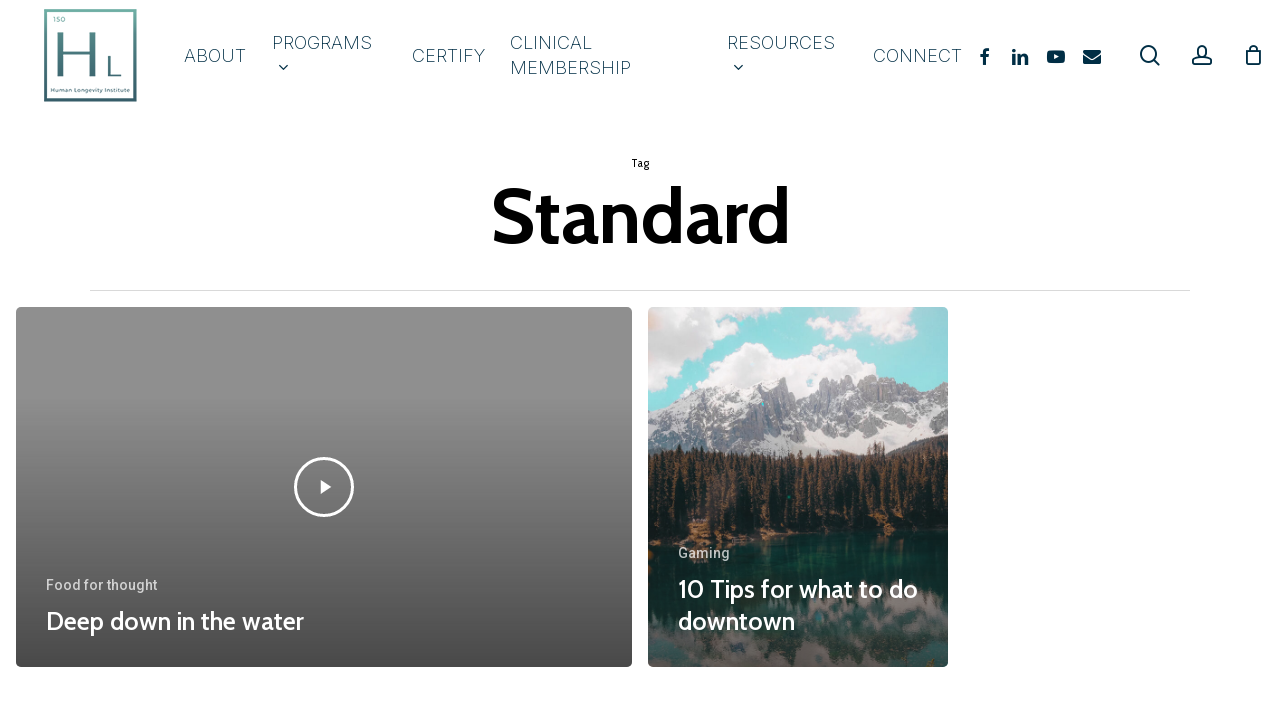

--- FILE ---
content_type: text/html; charset=UTF-8
request_url: https://humanlongevityinstitute.com/tag/standard/
body_size: 24104
content:
<!doctype html>
<html dir="ltr" lang="en-US" prefix="og: https://ogp.me/ns#" class="no-js">
<head>
	<meta charset="UTF-8">
	<meta name="viewport" content="width=device-width, initial-scale=1, maximum-scale=1, user-scalable=0" /><title>Standard - Human Longevity Institute</title>
	<style>img:is([sizes="auto" i], [sizes^="auto," i]) { contain-intrinsic-size: 3000px 1500px }</style>
	
		<!-- All in One SEO 4.9.3 - aioseo.com -->
	<meta name="robots" content="max-image-preview:large" />
	<link rel="canonical" href="https://humanlongevityinstitute.com/tag/standard/" />
	<meta name="generator" content="All in One SEO (AIOSEO) 4.9.3" />
		<script type="application/ld+json" class="aioseo-schema">
			{"@context":"https:\/\/schema.org","@graph":[{"@type":"BreadcrumbList","@id":"https:\/\/humanlongevityinstitute.com\/tag\/standard\/#breadcrumblist","itemListElement":[{"@type":"ListItem","@id":"https:\/\/humanlongevityinstitute.com#listItem","position":1,"name":"Home","item":"https:\/\/humanlongevityinstitute.com","nextItem":{"@type":"ListItem","@id":"https:\/\/humanlongevityinstitute.com\/tag\/standard\/#listItem","name":"Standard"}},{"@type":"ListItem","@id":"https:\/\/humanlongevityinstitute.com\/tag\/standard\/#listItem","position":2,"name":"Standard","previousItem":{"@type":"ListItem","@id":"https:\/\/humanlongevityinstitute.com#listItem","name":"Home"}}]},{"@type":"CollectionPage","@id":"https:\/\/humanlongevityinstitute.com\/tag\/standard\/#collectionpage","url":"https:\/\/humanlongevityinstitute.com\/tag\/standard\/","name":"Standard - Human Longevity Institute","inLanguage":"en-US","isPartOf":{"@id":"https:\/\/humanlongevityinstitute.com\/#website"},"breadcrumb":{"@id":"https:\/\/humanlongevityinstitute.com\/tag\/standard\/#breadcrumblist"}},{"@type":"Organization","@id":"https:\/\/humanlongevityinstitute.com\/#organization","name":"Human Longevity Institute","description":"Global Leader in Longevity Training and Certification Programs","url":"https:\/\/humanlongevityinstitute.com\/","telephone":"+18283389545","logo":{"@type":"ImageObject","url":"https:\/\/humanlongevityinstitute.com\/wp-content\/uploads\/2023\/09\/HLI-Logo-3-copy-200.png","@id":"https:\/\/humanlongevityinstitute.com\/tag\/standard\/#organizationLogo","width":200,"height":200},"image":{"@id":"https:\/\/humanlongevityinstitute.com\/tag\/standard\/#organizationLogo"},"sameAs":["https:\/\/www.facebook.com\/HumanLongevityInstitute","https:\/\/www.instagram.com\/humanlongevityinstitute\/"]},{"@type":"WebSite","@id":"https:\/\/humanlongevityinstitute.com\/#website","url":"https:\/\/humanlongevityinstitute.com\/","name":"Human Longevity Institute","description":"Global Leader in Longevity Training and Certification Programs","inLanguage":"en-US","publisher":{"@id":"https:\/\/humanlongevityinstitute.com\/#organization"}}]}
		</script>
		<!-- All in One SEO -->

<link rel='dns-prefetch' href='//collect.commerce.godaddy.com' />
<link rel='dns-prefetch' href='//fonts.googleapis.com' />
<link rel="alternate" type="application/rss+xml" title="Human Longevity Institute &raquo; Feed" href="https://humanlongevityinstitute.com/feed/" />
<link rel="alternate" type="application/rss+xml" title="Human Longevity Institute &raquo; Comments Feed" href="https://humanlongevityinstitute.com/comments/feed/" />
<link rel="alternate" type="application/rss+xml" title="Human Longevity Institute &raquo; Standard Tag Feed" href="https://humanlongevityinstitute.com/tag/standard/feed/" />
		<!-- This site uses the Google Analytics by ExactMetrics plugin v8.11.1 - Using Analytics tracking - https://www.exactmetrics.com/ -->
							<script src="//www.googletagmanager.com/gtag/js?id=G-4YG3EE2KZW"  data-cfasync="false" data-wpfc-render="false" type="text/javascript" async></script>
			<script data-cfasync="false" data-wpfc-render="false" type="text/javascript">
				var em_version = '8.11.1';
				var em_track_user = true;
				var em_no_track_reason = '';
								var ExactMetricsDefaultLocations = {"page_location":"https:\/\/humanlongevityinstitute.com\/tag\/standard\/"};
								if ( typeof ExactMetricsPrivacyGuardFilter === 'function' ) {
					var ExactMetricsLocations = (typeof ExactMetricsExcludeQuery === 'object') ? ExactMetricsPrivacyGuardFilter( ExactMetricsExcludeQuery ) : ExactMetricsPrivacyGuardFilter( ExactMetricsDefaultLocations );
				} else {
					var ExactMetricsLocations = (typeof ExactMetricsExcludeQuery === 'object') ? ExactMetricsExcludeQuery : ExactMetricsDefaultLocations;
				}

								var disableStrs = [
										'ga-disable-G-4YG3EE2KZW',
									];

				/* Function to detect opted out users */
				function __gtagTrackerIsOptedOut() {
					for (var index = 0; index < disableStrs.length; index++) {
						if (document.cookie.indexOf(disableStrs[index] + '=true') > -1) {
							return true;
						}
					}

					return false;
				}

				/* Disable tracking if the opt-out cookie exists. */
				if (__gtagTrackerIsOptedOut()) {
					for (var index = 0; index < disableStrs.length; index++) {
						window[disableStrs[index]] = true;
					}
				}

				/* Opt-out function */
				function __gtagTrackerOptout() {
					for (var index = 0; index < disableStrs.length; index++) {
						document.cookie = disableStrs[index] + '=true; expires=Thu, 31 Dec 2099 23:59:59 UTC; path=/';
						window[disableStrs[index]] = true;
					}
				}

				if ('undefined' === typeof gaOptout) {
					function gaOptout() {
						__gtagTrackerOptout();
					}
				}
								window.dataLayer = window.dataLayer || [];

				window.ExactMetricsDualTracker = {
					helpers: {},
					trackers: {},
				};
				if (em_track_user) {
					function __gtagDataLayer() {
						dataLayer.push(arguments);
					}

					function __gtagTracker(type, name, parameters) {
						if (!parameters) {
							parameters = {};
						}

						if (parameters.send_to) {
							__gtagDataLayer.apply(null, arguments);
							return;
						}

						if (type === 'event') {
														parameters.send_to = exactmetrics_frontend.v4_id;
							var hookName = name;
							if (typeof parameters['event_category'] !== 'undefined') {
								hookName = parameters['event_category'] + ':' + name;
							}

							if (typeof ExactMetricsDualTracker.trackers[hookName] !== 'undefined') {
								ExactMetricsDualTracker.trackers[hookName](parameters);
							} else {
								__gtagDataLayer('event', name, parameters);
							}
							
						} else {
							__gtagDataLayer.apply(null, arguments);
						}
					}

					__gtagTracker('js', new Date());
					__gtagTracker('set', {
						'developer_id.dNDMyYj': true,
											});
					if ( ExactMetricsLocations.page_location ) {
						__gtagTracker('set', ExactMetricsLocations);
					}
										__gtagTracker('config', 'G-4YG3EE2KZW', {"forceSSL":"true"} );
										window.gtag = __gtagTracker;										(function () {
						/* https://developers.google.com/analytics/devguides/collection/analyticsjs/ */
						/* ga and __gaTracker compatibility shim. */
						var noopfn = function () {
							return null;
						};
						var newtracker = function () {
							return new Tracker();
						};
						var Tracker = function () {
							return null;
						};
						var p = Tracker.prototype;
						p.get = noopfn;
						p.set = noopfn;
						p.send = function () {
							var args = Array.prototype.slice.call(arguments);
							args.unshift('send');
							__gaTracker.apply(null, args);
						};
						var __gaTracker = function () {
							var len = arguments.length;
							if (len === 0) {
								return;
							}
							var f = arguments[len - 1];
							if (typeof f !== 'object' || f === null || typeof f.hitCallback !== 'function') {
								if ('send' === arguments[0]) {
									var hitConverted, hitObject = false, action;
									if ('event' === arguments[1]) {
										if ('undefined' !== typeof arguments[3]) {
											hitObject = {
												'eventAction': arguments[3],
												'eventCategory': arguments[2],
												'eventLabel': arguments[4],
												'value': arguments[5] ? arguments[5] : 1,
											}
										}
									}
									if ('pageview' === arguments[1]) {
										if ('undefined' !== typeof arguments[2]) {
											hitObject = {
												'eventAction': 'page_view',
												'page_path': arguments[2],
											}
										}
									}
									if (typeof arguments[2] === 'object') {
										hitObject = arguments[2];
									}
									if (typeof arguments[5] === 'object') {
										Object.assign(hitObject, arguments[5]);
									}
									if ('undefined' !== typeof arguments[1].hitType) {
										hitObject = arguments[1];
										if ('pageview' === hitObject.hitType) {
											hitObject.eventAction = 'page_view';
										}
									}
									if (hitObject) {
										action = 'timing' === arguments[1].hitType ? 'timing_complete' : hitObject.eventAction;
										hitConverted = mapArgs(hitObject);
										__gtagTracker('event', action, hitConverted);
									}
								}
								return;
							}

							function mapArgs(args) {
								var arg, hit = {};
								var gaMap = {
									'eventCategory': 'event_category',
									'eventAction': 'event_action',
									'eventLabel': 'event_label',
									'eventValue': 'event_value',
									'nonInteraction': 'non_interaction',
									'timingCategory': 'event_category',
									'timingVar': 'name',
									'timingValue': 'value',
									'timingLabel': 'event_label',
									'page': 'page_path',
									'location': 'page_location',
									'title': 'page_title',
									'referrer' : 'page_referrer',
								};
								for (arg in args) {
																		if (!(!args.hasOwnProperty(arg) || !gaMap.hasOwnProperty(arg))) {
										hit[gaMap[arg]] = args[arg];
									} else {
										hit[arg] = args[arg];
									}
								}
								return hit;
							}

							try {
								f.hitCallback();
							} catch (ex) {
							}
						};
						__gaTracker.create = newtracker;
						__gaTracker.getByName = newtracker;
						__gaTracker.getAll = function () {
							return [];
						};
						__gaTracker.remove = noopfn;
						__gaTracker.loaded = true;
						window['__gaTracker'] = __gaTracker;
					})();
									} else {
										console.log("");
					(function () {
						function __gtagTracker() {
							return null;
						}

						window['__gtagTracker'] = __gtagTracker;
						window['gtag'] = __gtagTracker;
					})();
									}
			</script>
							<!-- / Google Analytics by ExactMetrics -->
		<script type="text/javascript">
/* <![CDATA[ */
window._wpemojiSettings = {"baseUrl":"https:\/\/s.w.org\/images\/core\/emoji\/16.0.1\/72x72\/","ext":".png","svgUrl":"https:\/\/s.w.org\/images\/core\/emoji\/16.0.1\/svg\/","svgExt":".svg","source":{"concatemoji":"https:\/\/humanlongevityinstitute.com\/wp-includes\/js\/wp-emoji-release.min.js?ver=6.8.3"}};
/*! This file is auto-generated */
!function(s,n){var o,i,e;function c(e){try{var t={supportTests:e,timestamp:(new Date).valueOf()};sessionStorage.setItem(o,JSON.stringify(t))}catch(e){}}function p(e,t,n){e.clearRect(0,0,e.canvas.width,e.canvas.height),e.fillText(t,0,0);var t=new Uint32Array(e.getImageData(0,0,e.canvas.width,e.canvas.height).data),a=(e.clearRect(0,0,e.canvas.width,e.canvas.height),e.fillText(n,0,0),new Uint32Array(e.getImageData(0,0,e.canvas.width,e.canvas.height).data));return t.every(function(e,t){return e===a[t]})}function u(e,t){e.clearRect(0,0,e.canvas.width,e.canvas.height),e.fillText(t,0,0);for(var n=e.getImageData(16,16,1,1),a=0;a<n.data.length;a++)if(0!==n.data[a])return!1;return!0}function f(e,t,n,a){switch(t){case"flag":return n(e,"\ud83c\udff3\ufe0f\u200d\u26a7\ufe0f","\ud83c\udff3\ufe0f\u200b\u26a7\ufe0f")?!1:!n(e,"\ud83c\udde8\ud83c\uddf6","\ud83c\udde8\u200b\ud83c\uddf6")&&!n(e,"\ud83c\udff4\udb40\udc67\udb40\udc62\udb40\udc65\udb40\udc6e\udb40\udc67\udb40\udc7f","\ud83c\udff4\u200b\udb40\udc67\u200b\udb40\udc62\u200b\udb40\udc65\u200b\udb40\udc6e\u200b\udb40\udc67\u200b\udb40\udc7f");case"emoji":return!a(e,"\ud83e\udedf")}return!1}function g(e,t,n,a){var r="undefined"!=typeof WorkerGlobalScope&&self instanceof WorkerGlobalScope?new OffscreenCanvas(300,150):s.createElement("canvas"),o=r.getContext("2d",{willReadFrequently:!0}),i=(o.textBaseline="top",o.font="600 32px Arial",{});return e.forEach(function(e){i[e]=t(o,e,n,a)}),i}function t(e){var t=s.createElement("script");t.src=e,t.defer=!0,s.head.appendChild(t)}"undefined"!=typeof Promise&&(o="wpEmojiSettingsSupports",i=["flag","emoji"],n.supports={everything:!0,everythingExceptFlag:!0},e=new Promise(function(e){s.addEventListener("DOMContentLoaded",e,{once:!0})}),new Promise(function(t){var n=function(){try{var e=JSON.parse(sessionStorage.getItem(o));if("object"==typeof e&&"number"==typeof e.timestamp&&(new Date).valueOf()<e.timestamp+604800&&"object"==typeof e.supportTests)return e.supportTests}catch(e){}return null}();if(!n){if("undefined"!=typeof Worker&&"undefined"!=typeof OffscreenCanvas&&"undefined"!=typeof URL&&URL.createObjectURL&&"undefined"!=typeof Blob)try{var e="postMessage("+g.toString()+"("+[JSON.stringify(i),f.toString(),p.toString(),u.toString()].join(",")+"));",a=new Blob([e],{type:"text/javascript"}),r=new Worker(URL.createObjectURL(a),{name:"wpTestEmojiSupports"});return void(r.onmessage=function(e){c(n=e.data),r.terminate(),t(n)})}catch(e){}c(n=g(i,f,p,u))}t(n)}).then(function(e){for(var t in e)n.supports[t]=e[t],n.supports.everything=n.supports.everything&&n.supports[t],"flag"!==t&&(n.supports.everythingExceptFlag=n.supports.everythingExceptFlag&&n.supports[t]);n.supports.everythingExceptFlag=n.supports.everythingExceptFlag&&!n.supports.flag,n.DOMReady=!1,n.readyCallback=function(){n.DOMReady=!0}}).then(function(){return e}).then(function(){var e;n.supports.everything||(n.readyCallback(),(e=n.source||{}).concatemoji?t(e.concatemoji):e.wpemoji&&e.twemoji&&(t(e.twemoji),t(e.wpemoji)))}))}((window,document),window._wpemojiSettings);
/* ]]> */
</script>
<link rel='stylesheet' id='stripe-main-styles-css' href='https://humanlongevityinstitute.com/wp-content/mu-plugins/vendor/godaddy/mwc-core/assets/css/stripe-settings.css' type='text/css' media='all' />
<link rel='stylesheet' id='godaddy-payments-payinperson-main-styles-css' href='https://humanlongevityinstitute.com/wp-content/mu-plugins/vendor/godaddy/mwc-core/assets/css/pay-in-person-method.css' type='text/css' media='all' />
<style id='wp-emoji-styles-inline-css' type='text/css'>

	img.wp-smiley, img.emoji {
		display: inline !important;
		border: none !important;
		box-shadow: none !important;
		height: 1em !important;
		width: 1em !important;
		margin: 0 0.07em !important;
		vertical-align: -0.1em !important;
		background: none !important;
		padding: 0 !important;
	}
</style>
<link rel='stylesheet' id='wp-block-library-css' href='https://humanlongevityinstitute.com/wp-includes/css/dist/block-library/style.min.css?ver=6.8.3' type='text/css' media='all' />
<style id='classic-theme-styles-inline-css' type='text/css'>
/*! This file is auto-generated */
.wp-block-button__link{color:#fff;background-color:#32373c;border-radius:9999px;box-shadow:none;text-decoration:none;padding:calc(.667em + 2px) calc(1.333em + 2px);font-size:1.125em}.wp-block-file__button{background:#32373c;color:#fff;text-decoration:none}
</style>
<link rel='stylesheet' id='aioseo/css/src/vue/standalone/blocks/table-of-contents/global.scss-css' href='https://humanlongevityinstitute.com/wp-content/plugins/all-in-one-seo-pack/dist/Lite/assets/css/table-of-contents/global.e90f6d47.css?ver=4.9.3' type='text/css' media='all' />
<link rel='stylesheet' id='font-awesome-css' href='https://humanlongevityinstitute.com/wp-content/plugins/contact-widgets/assets/css/font-awesome.min.css?ver=4.7.0' type='text/css' media='all' />
<style id='global-styles-inline-css' type='text/css'>
:root{--wp--preset--aspect-ratio--square: 1;--wp--preset--aspect-ratio--4-3: 4/3;--wp--preset--aspect-ratio--3-4: 3/4;--wp--preset--aspect-ratio--3-2: 3/2;--wp--preset--aspect-ratio--2-3: 2/3;--wp--preset--aspect-ratio--16-9: 16/9;--wp--preset--aspect-ratio--9-16: 9/16;--wp--preset--color--black: #000000;--wp--preset--color--cyan-bluish-gray: #abb8c3;--wp--preset--color--white: #ffffff;--wp--preset--color--pale-pink: #f78da7;--wp--preset--color--vivid-red: #cf2e2e;--wp--preset--color--luminous-vivid-orange: #ff6900;--wp--preset--color--luminous-vivid-amber: #fcb900;--wp--preset--color--light-green-cyan: #7bdcb5;--wp--preset--color--vivid-green-cyan: #00d084;--wp--preset--color--pale-cyan-blue: #8ed1fc;--wp--preset--color--vivid-cyan-blue: #0693e3;--wp--preset--color--vivid-purple: #9b51e0;--wp--preset--gradient--vivid-cyan-blue-to-vivid-purple: linear-gradient(135deg,rgba(6,147,227,1) 0%,rgb(155,81,224) 100%);--wp--preset--gradient--light-green-cyan-to-vivid-green-cyan: linear-gradient(135deg,rgb(122,220,180) 0%,rgb(0,208,130) 100%);--wp--preset--gradient--luminous-vivid-amber-to-luminous-vivid-orange: linear-gradient(135deg,rgba(252,185,0,1) 0%,rgba(255,105,0,1) 100%);--wp--preset--gradient--luminous-vivid-orange-to-vivid-red: linear-gradient(135deg,rgba(255,105,0,1) 0%,rgb(207,46,46) 100%);--wp--preset--gradient--very-light-gray-to-cyan-bluish-gray: linear-gradient(135deg,rgb(238,238,238) 0%,rgb(169,184,195) 100%);--wp--preset--gradient--cool-to-warm-spectrum: linear-gradient(135deg,rgb(74,234,220) 0%,rgb(151,120,209) 20%,rgb(207,42,186) 40%,rgb(238,44,130) 60%,rgb(251,105,98) 80%,rgb(254,248,76) 100%);--wp--preset--gradient--blush-light-purple: linear-gradient(135deg,rgb(255,206,236) 0%,rgb(152,150,240) 100%);--wp--preset--gradient--blush-bordeaux: linear-gradient(135deg,rgb(254,205,165) 0%,rgb(254,45,45) 50%,rgb(107,0,62) 100%);--wp--preset--gradient--luminous-dusk: linear-gradient(135deg,rgb(255,203,112) 0%,rgb(199,81,192) 50%,rgb(65,88,208) 100%);--wp--preset--gradient--pale-ocean: linear-gradient(135deg,rgb(255,245,203) 0%,rgb(182,227,212) 50%,rgb(51,167,181) 100%);--wp--preset--gradient--electric-grass: linear-gradient(135deg,rgb(202,248,128) 0%,rgb(113,206,126) 100%);--wp--preset--gradient--midnight: linear-gradient(135deg,rgb(2,3,129) 0%,rgb(40,116,252) 100%);--wp--preset--font-size--small: 13px;--wp--preset--font-size--medium: 20px;--wp--preset--font-size--large: 36px;--wp--preset--font-size--x-large: 42px;--wp--preset--spacing--20: 0.44rem;--wp--preset--spacing--30: 0.67rem;--wp--preset--spacing--40: 1rem;--wp--preset--spacing--50: 1.5rem;--wp--preset--spacing--60: 2.25rem;--wp--preset--spacing--70: 3.38rem;--wp--preset--spacing--80: 5.06rem;--wp--preset--shadow--natural: 6px 6px 9px rgba(0, 0, 0, 0.2);--wp--preset--shadow--deep: 12px 12px 50px rgba(0, 0, 0, 0.4);--wp--preset--shadow--sharp: 6px 6px 0px rgba(0, 0, 0, 0.2);--wp--preset--shadow--outlined: 6px 6px 0px -3px rgba(255, 255, 255, 1), 6px 6px rgba(0, 0, 0, 1);--wp--preset--shadow--crisp: 6px 6px 0px rgba(0, 0, 0, 1);}:where(.is-layout-flex){gap: 0.5em;}:where(.is-layout-grid){gap: 0.5em;}body .is-layout-flex{display: flex;}.is-layout-flex{flex-wrap: wrap;align-items: center;}.is-layout-flex > :is(*, div){margin: 0;}body .is-layout-grid{display: grid;}.is-layout-grid > :is(*, div){margin: 0;}:where(.wp-block-columns.is-layout-flex){gap: 2em;}:where(.wp-block-columns.is-layout-grid){gap: 2em;}:where(.wp-block-post-template.is-layout-flex){gap: 1.25em;}:where(.wp-block-post-template.is-layout-grid){gap: 1.25em;}.has-black-color{color: var(--wp--preset--color--black) !important;}.has-cyan-bluish-gray-color{color: var(--wp--preset--color--cyan-bluish-gray) !important;}.has-white-color{color: var(--wp--preset--color--white) !important;}.has-pale-pink-color{color: var(--wp--preset--color--pale-pink) !important;}.has-vivid-red-color{color: var(--wp--preset--color--vivid-red) !important;}.has-luminous-vivid-orange-color{color: var(--wp--preset--color--luminous-vivid-orange) !important;}.has-luminous-vivid-amber-color{color: var(--wp--preset--color--luminous-vivid-amber) !important;}.has-light-green-cyan-color{color: var(--wp--preset--color--light-green-cyan) !important;}.has-vivid-green-cyan-color{color: var(--wp--preset--color--vivid-green-cyan) !important;}.has-pale-cyan-blue-color{color: var(--wp--preset--color--pale-cyan-blue) !important;}.has-vivid-cyan-blue-color{color: var(--wp--preset--color--vivid-cyan-blue) !important;}.has-vivid-purple-color{color: var(--wp--preset--color--vivid-purple) !important;}.has-black-background-color{background-color: var(--wp--preset--color--black) !important;}.has-cyan-bluish-gray-background-color{background-color: var(--wp--preset--color--cyan-bluish-gray) !important;}.has-white-background-color{background-color: var(--wp--preset--color--white) !important;}.has-pale-pink-background-color{background-color: var(--wp--preset--color--pale-pink) !important;}.has-vivid-red-background-color{background-color: var(--wp--preset--color--vivid-red) !important;}.has-luminous-vivid-orange-background-color{background-color: var(--wp--preset--color--luminous-vivid-orange) !important;}.has-luminous-vivid-amber-background-color{background-color: var(--wp--preset--color--luminous-vivid-amber) !important;}.has-light-green-cyan-background-color{background-color: var(--wp--preset--color--light-green-cyan) !important;}.has-vivid-green-cyan-background-color{background-color: var(--wp--preset--color--vivid-green-cyan) !important;}.has-pale-cyan-blue-background-color{background-color: var(--wp--preset--color--pale-cyan-blue) !important;}.has-vivid-cyan-blue-background-color{background-color: var(--wp--preset--color--vivid-cyan-blue) !important;}.has-vivid-purple-background-color{background-color: var(--wp--preset--color--vivid-purple) !important;}.has-black-border-color{border-color: var(--wp--preset--color--black) !important;}.has-cyan-bluish-gray-border-color{border-color: var(--wp--preset--color--cyan-bluish-gray) !important;}.has-white-border-color{border-color: var(--wp--preset--color--white) !important;}.has-pale-pink-border-color{border-color: var(--wp--preset--color--pale-pink) !important;}.has-vivid-red-border-color{border-color: var(--wp--preset--color--vivid-red) !important;}.has-luminous-vivid-orange-border-color{border-color: var(--wp--preset--color--luminous-vivid-orange) !important;}.has-luminous-vivid-amber-border-color{border-color: var(--wp--preset--color--luminous-vivid-amber) !important;}.has-light-green-cyan-border-color{border-color: var(--wp--preset--color--light-green-cyan) !important;}.has-vivid-green-cyan-border-color{border-color: var(--wp--preset--color--vivid-green-cyan) !important;}.has-pale-cyan-blue-border-color{border-color: var(--wp--preset--color--pale-cyan-blue) !important;}.has-vivid-cyan-blue-border-color{border-color: var(--wp--preset--color--vivid-cyan-blue) !important;}.has-vivid-purple-border-color{border-color: var(--wp--preset--color--vivid-purple) !important;}.has-vivid-cyan-blue-to-vivid-purple-gradient-background{background: var(--wp--preset--gradient--vivid-cyan-blue-to-vivid-purple) !important;}.has-light-green-cyan-to-vivid-green-cyan-gradient-background{background: var(--wp--preset--gradient--light-green-cyan-to-vivid-green-cyan) !important;}.has-luminous-vivid-amber-to-luminous-vivid-orange-gradient-background{background: var(--wp--preset--gradient--luminous-vivid-amber-to-luminous-vivid-orange) !important;}.has-luminous-vivid-orange-to-vivid-red-gradient-background{background: var(--wp--preset--gradient--luminous-vivid-orange-to-vivid-red) !important;}.has-very-light-gray-to-cyan-bluish-gray-gradient-background{background: var(--wp--preset--gradient--very-light-gray-to-cyan-bluish-gray) !important;}.has-cool-to-warm-spectrum-gradient-background{background: var(--wp--preset--gradient--cool-to-warm-spectrum) !important;}.has-blush-light-purple-gradient-background{background: var(--wp--preset--gradient--blush-light-purple) !important;}.has-blush-bordeaux-gradient-background{background: var(--wp--preset--gradient--blush-bordeaux) !important;}.has-luminous-dusk-gradient-background{background: var(--wp--preset--gradient--luminous-dusk) !important;}.has-pale-ocean-gradient-background{background: var(--wp--preset--gradient--pale-ocean) !important;}.has-electric-grass-gradient-background{background: var(--wp--preset--gradient--electric-grass) !important;}.has-midnight-gradient-background{background: var(--wp--preset--gradient--midnight) !important;}.has-small-font-size{font-size: var(--wp--preset--font-size--small) !important;}.has-medium-font-size{font-size: var(--wp--preset--font-size--medium) !important;}.has-large-font-size{font-size: var(--wp--preset--font-size--large) !important;}.has-x-large-font-size{font-size: var(--wp--preset--font-size--x-large) !important;}
:where(.wp-block-post-template.is-layout-flex){gap: 1.25em;}:where(.wp-block-post-template.is-layout-grid){gap: 1.25em;}
:where(.wp-block-columns.is-layout-flex){gap: 2em;}:where(.wp-block-columns.is-layout-grid){gap: 2em;}
:root :where(.wp-block-pullquote){font-size: 1.5em;line-height: 1.6;}
</style>
<link rel='stylesheet' id='contact-form-7-css' href='https://humanlongevityinstitute.com/wp-content/plugins/contact-form-7/includes/css/styles.css?ver=6.1.4' type='text/css' media='all' />
<link rel='stylesheet' id='rs-plugin-settings-css' href='https://humanlongevityinstitute.com/wp-content/plugins/revslider/public/assets/css/settings.css?ver=5.4.6.4' type='text/css' media='all' />
<style id='rs-plugin-settings-inline-css' type='text/css'>
#rs-demo-id {}
</style>
<link rel='stylesheet' id='theme-my-login-css' href='https://humanlongevityinstitute.com/wp-content/plugins/theme-my-login/assets/styles/theme-my-login.min.css?ver=7.1.14' type='text/css' media='all' />
<link rel='stylesheet' id='uaf_client_css-css' href='https://humanlongevityinstitute.com/wp-content/uploads/useanyfont/uaf.css?ver=1764481756' type='text/css' media='all' />
<link rel='stylesheet' id='woocommerce-layout-css' href='https://humanlongevityinstitute.com/wp-content/plugins/woocommerce/assets/css/woocommerce-layout.css?ver=10.4.3' type='text/css' media='all' />
<link rel='stylesheet' id='woocommerce-smallscreen-css' href='https://humanlongevityinstitute.com/wp-content/plugins/woocommerce/assets/css/woocommerce-smallscreen.css?ver=10.4.3' type='text/css' media='only screen and (max-width: 768px)' />
<link rel='stylesheet' id='woocommerce-general-css' href='https://humanlongevityinstitute.com/wp-content/plugins/woocommerce/assets/css/woocommerce.css?ver=10.4.3' type='text/css' media='all' />
<style id='woocommerce-inline-inline-css' type='text/css'>
.woocommerce form .form-row .required { visibility: visible; }
</style>
<link rel='stylesheet' id='salient-grid-system-css' href='https://humanlongevityinstitute.com/wp-content/themes/salient/css/build/grid-system.css?ver=16.1.3' type='text/css' media='all' />
<link rel='stylesheet' id='main-styles-css' href='https://humanlongevityinstitute.com/wp-content/themes/salient/css/build/style.css?ver=16.1.3' type='text/css' media='all' />
<style id='main-styles-inline-css' type='text/css'>

		@font-face{
		     font-family:'Open Sans';
		     src:url('https://humanlongevityinstitute.com/wp-content/themes/salient/css/fonts/OpenSans-Light.woff') format('woff');
		     font-weight:300;
		     font-style:normal; 
		}
		 @font-face{
		     font-family:'Open Sans';
		     src:url('https://humanlongevityinstitute.com/wp-content/themes/salient/css/fonts/OpenSans-Regular.woff') format('woff');
		     font-weight:400;
		     font-style:normal; 
		}
		 @font-face{
		     font-family:'Open Sans';
		     src:url('https://humanlongevityinstitute.com/wp-content/themes/salient/css/fonts/OpenSans-SemiBold.woff') format('woff');
		     font-weight:600;
		     font-style:normal; 
		}
		 @font-face{
		     font-family:'Open Sans';
		     src:url('https://humanlongevityinstitute.com/wp-content/themes/salient/css/fonts/OpenSans-Bold.woff') format('woff');
		     font-weight:700;
		     font-style:normal; 
		}
html:not(.page-trans-loaded) { background-color: #ffffff; }
</style>
<link rel='stylesheet' id='nectar-header-layout-left-aligned-css' href='https://humanlongevityinstitute.com/wp-content/themes/salient/css/build/header/header-layout-menu-left-aligned.css?ver=16.1.3' type='text/css' media='all' />
<link rel='stylesheet' id='nectar-cf7-css' href='https://humanlongevityinstitute.com/wp-content/themes/salient/css/build/third-party/cf7.css?ver=16.1.3' type='text/css' media='all' />
<link rel='stylesheet' id='nectar-blog-auto-masonry-meta-overlaid-spaced-css' href='https://humanlongevityinstitute.com/wp-content/themes/salient/css/build/blog/auto-masonry-meta-overlaid-spaced.css?ver=16.1.3' type='text/css' media='all' />
<style id='nectar-blog-auto-masonry-meta-overlaid-spaced-inline-css' type='text/css'>
#ajax-content-wrap .container-wrap { padding-top: 0px!important; }
</style>
<link rel='stylesheet' id='responsive-css' href='https://humanlongevityinstitute.com/wp-content/themes/salient/css/build/responsive.css?ver=16.1.3' type='text/css' media='all' />
<link rel='stylesheet' id='nectar-product-style-minimal-css' href='https://humanlongevityinstitute.com/wp-content/themes/salient/css/build/third-party/woocommerce/product-style-minimal.css?ver=16.1.3' type='text/css' media='all' />
<link rel='stylesheet' id='woocommerce-css' href='https://humanlongevityinstitute.com/wp-content/themes/salient/css/build/woocommerce.css?ver=16.1.3' type='text/css' media='all' />
<link rel='stylesheet' id='skin-material-css' href='https://humanlongevityinstitute.com/wp-content/themes/salient/css/build/skin-material.css?ver=16.1.3' type='text/css' media='all' />
<link rel='stylesheet' id='salient-wp-menu-dynamic-css' href='https://humanlongevityinstitute.com/wp-content/uploads/salient/menu-dynamic.css?ver=63421' type='text/css' media='all' />
<link rel='stylesheet' id='mwc-payments-payment-form-css' href='https://humanlongevityinstitute.com/wp-content/mu-plugins/vendor/godaddy/mwc-core/assets/css/payment-form.css' type='text/css' media='all' />
<link rel='stylesheet' id='js_composer_front-css' href='https://humanlongevityinstitute.com/wp-content/plugins/js_composer_salient/assets/css/js_composer.min.css?ver=7.1' type='text/css' media='all' />
<link rel='stylesheet' id='dynamic-css-css' href='https://humanlongevityinstitute.com/wp-content/themes/salient/css/salient-dynamic-styles.css?ver=86632' type='text/css' media='all' />
<style id='dynamic-css-inline-css' type='text/css'>
body[data-bg-header="true"].category .container-wrap,body[data-bg-header="true"].author .container-wrap,body[data-bg-header="true"].date .container-wrap,body[data-bg-header="true"].blog .container-wrap{padding-top:var(--container-padding)!important}.archive.author .row .col.section-title span,.archive.category .row .col.section-title span,.archive.tag .row .col.section-title span,.archive.date .row .col.section-title span{padding-left:0}body.author #page-header-wrap #page-header-bg,body.category #page-header-wrap #page-header-bg,body.tag #page-header-wrap #page-header-bg,body.date #page-header-wrap #page-header-bg{height:auto;padding-top:8%;padding-bottom:8%;}.archive #page-header-wrap{height:auto;}.archive.category .row .col.section-title p,.archive.tag .row .col.section-title p{margin-top:10px;}body[data-bg-header="true"].archive .container-wrap.meta_overlaid_blog,body[data-bg-header="true"].category .container-wrap.meta_overlaid_blog,body[data-bg-header="true"].author .container-wrap.meta_overlaid_blog,body[data-bg-header="true"].date .container-wrap.meta_overlaid_blog{padding-top:0!important;}#page-header-bg[data-alignment="center"] .span_6 p{margin:0 auto;}body.archive #page-header-bg:not(.fullscreen-header) .span_6{position:relative;-webkit-transform:none;transform:none;top:0;}.blog-archive-header .nectar-author-gravatar img{width:125px;border-radius:100px;}.blog-archive-header .container .span_12 p{font-size:min(max(calc(1.3vw),16px),20px);line-height:1.5;margin-top:.5em;}body .page-header-no-bg.color-bg{padding:5% 0;}@media only screen and (max-width:999px){body .page-header-no-bg.color-bg{padding:7% 0;}}@media only screen and (max-width:690px){body .page-header-no-bg.color-bg{padding:9% 0;}.blog-archive-header .nectar-author-gravatar img{width:75px;}}.blog-archive-header.color-bg .col.section-title{border-bottom:0;padding:0;}.blog-archive-header.color-bg *{color:inherit!important;}.nectar-archive-tax-count{position:relative;padding:.5em;transform:translateX(0.25em) translateY(-0.75em);font-size:clamp(14px,0.3em,20px);display:inline-block;vertical-align:super;}.nectar-archive-tax-count:before{content:"";display:block;padding-bottom:100%;width:100%;position:absolute;top:50%;left:50%;transform:translate(-50%,-50%);border-radius:100px;background-color:currentColor;opacity:0.1;}#header-space{background-color:#ffffff}@media only screen and (min-width:1000px){body #ajax-content-wrap.no-scroll{min-height:calc(100vh - 110px);height:calc(100vh - 110px)!important;}}@media only screen and (min-width:1000px){#page-header-wrap.fullscreen-header,#page-header-wrap.fullscreen-header #page-header-bg,html:not(.nectar-box-roll-loaded) .nectar-box-roll > #page-header-bg.fullscreen-header,.nectar_fullscreen_zoom_recent_projects,#nectar_fullscreen_rows:not(.afterLoaded) > div{height:calc(100vh - 109px);}.wpb_row.vc_row-o-full-height.top-level,.wpb_row.vc_row-o-full-height.top-level > .col.span_12{min-height:calc(100vh - 109px);}html:not(.nectar-box-roll-loaded) .nectar-box-roll > #page-header-bg.fullscreen-header{top:110px;}.nectar-slider-wrap[data-fullscreen="true"]:not(.loaded),.nectar-slider-wrap[data-fullscreen="true"]:not(.loaded) .swiper-container{height:calc(100vh - 108px)!important;}.admin-bar .nectar-slider-wrap[data-fullscreen="true"]:not(.loaded),.admin-bar .nectar-slider-wrap[data-fullscreen="true"]:not(.loaded) .swiper-container{height:calc(100vh - 108px - 32px)!important;}}.admin-bar[class*="page-template-template-no-header"] .wpb_row.vc_row-o-full-height.top-level,.admin-bar[class*="page-template-template-no-header"] .wpb_row.vc_row-o-full-height.top-level > .col.span_12{min-height:calc(100vh - 32px);}body[class*="page-template-template-no-header"] .wpb_row.vc_row-o-full-height.top-level,body[class*="page-template-template-no-header"] .wpb_row.vc_row-o-full-height.top-level > .col.span_12{min-height:100vh;}@media only screen and (max-width:999px){.using-mobile-browser #nectar_fullscreen_rows:not(.afterLoaded):not([data-mobile-disable="on"]) > div{height:calc(100vh - 176px);}.using-mobile-browser .wpb_row.vc_row-o-full-height.top-level,.using-mobile-browser .wpb_row.vc_row-o-full-height.top-level > .col.span_12,[data-permanent-transparent="1"].using-mobile-browser .wpb_row.vc_row-o-full-height.top-level,[data-permanent-transparent="1"].using-mobile-browser .wpb_row.vc_row-o-full-height.top-level > .col.span_12{min-height:calc(100vh - 176px);}html:not(.nectar-box-roll-loaded) .nectar-box-roll > #page-header-bg.fullscreen-header,.nectar_fullscreen_zoom_recent_projects,.nectar-slider-wrap[data-fullscreen="true"]:not(.loaded),.nectar-slider-wrap[data-fullscreen="true"]:not(.loaded) .swiper-container,#nectar_fullscreen_rows:not(.afterLoaded):not([data-mobile-disable="on"]) > div{height:calc(100vh - 123px);}.wpb_row.vc_row-o-full-height.top-level,.wpb_row.vc_row-o-full-height.top-level > .col.span_12{min-height:calc(100vh - 123px);}body[data-transparent-header="false"] #ajax-content-wrap.no-scroll{min-height:calc(100vh - 123px);height:calc(100vh - 123px);}}.post-type-archive-product.woocommerce .container-wrap,.tax-product_cat.woocommerce .container-wrap{background-color:#f6f6f6;}.woocommerce.single-product #single-meta{position:relative!important;top:0!important;margin:0;left:8px;height:auto;}.woocommerce.single-product #single-meta:after{display:block;content:" ";clear:both;height:1px;}.woocommerce ul.products li.product.material,.woocommerce-page ul.products li.product.material{background-color:#ffffff;}.woocommerce ul.products li.product.minimal .product-wrap,.woocommerce ul.products li.product.minimal .background-color-expand,.woocommerce-page ul.products li.product.minimal .product-wrap,.woocommerce-page ul.products li.product.minimal .background-color-expand{background-color:#ffffff;}.screen-reader-text,.nectar-skip-to-content:not(:focus){border:0;clip:rect(1px,1px,1px,1px);clip-path:inset(50%);height:1px;margin:-1px;overflow:hidden;padding:0;position:absolute!important;width:1px;word-wrap:normal!important;}.row .col img:not([srcset]){width:auto;}.row .col img.img-with-animation.nectar-lazy:not([srcset]){width:100%;}
</style>
<link rel='stylesheet' id='__EPYT__style-css' href='https://humanlongevityinstitute.com/wp-content/plugins/youtube-embed-plus/styles/ytprefs.min.css?ver=14.2.4' type='text/css' media='all' />
<style id='__EPYT__style-inline-css' type='text/css'>

                .epyt-gallery-thumb {
                        width: 33.333%;
                }
                
</style>
<link rel='stylesheet' id='redux-google-fonts-salient_redux-css' href='https://fonts.googleapis.com/css?family=Roboto%3A500%7CInter%3A200%7CCabin%3A700%2C400%2C600%2C500%2C400italic%7CInter+Tight%3A400%2C300%7CSpace+Grotesk%3A300&#038;ver=6.8.3' type='text/css' media='all' />
<script type="text/template" id="tmpl-variation-template">
	<div class="woocommerce-variation-description">{{{ data.variation.variation_description }}}</div>
	<div class="woocommerce-variation-price">{{{ data.variation.price_html }}}</div>
	<div class="woocommerce-variation-availability">{{{ data.variation.availability_html }}}</div>
</script>
<script type="text/template" id="tmpl-unavailable-variation-template">
	<p role="alert">Sorry, this product is unavailable. Please choose a different combination.</p>
</script>
<script type="text/javascript" src="https://humanlongevityinstitute.com/wp-content/plugins/google-analytics-dashboard-for-wp/assets/js/frontend-gtag.min.js?ver=8.11.1" id="exactmetrics-frontend-script-js" async="async" data-wp-strategy="async"></script>
<script data-cfasync="false" data-wpfc-render="false" type="text/javascript" id='exactmetrics-frontend-script-js-extra'>/* <![CDATA[ */
var exactmetrics_frontend = {"js_events_tracking":"true","download_extensions":"zip,mp3,mpeg,pdf,docx,pptx,xlsx,rar","inbound_paths":"[{\"path\":\"\\\/go\\\/\",\"label\":\"affiliate\"},{\"path\":\"\\\/recommend\\\/\",\"label\":\"affiliate\"}]","home_url":"https:\/\/humanlongevityinstitute.com","hash_tracking":"false","v4_id":"G-4YG3EE2KZW"};/* ]]> */
</script>
<script type="text/javascript" src="https://humanlongevityinstitute.com/wp-includes/js/jquery/jquery.min.js?ver=3.7.1" id="jquery-core-js"></script>
<script type="text/javascript" src="https://humanlongevityinstitute.com/wp-includes/js/jquery/jquery-migrate.min.js?ver=3.4.1" id="jquery-migrate-js"></script>
<script type="text/javascript" src="https://humanlongevityinstitute.com/wp-content/plugins/revslider/public/assets/js/jquery.themepunch.tools.min.js?ver=5.4.6.4" id="tp-tools-js"></script>
<script type="text/javascript" src="https://humanlongevityinstitute.com/wp-content/plugins/revslider/public/assets/js/jquery.themepunch.revolution.min.js?ver=5.4.6.4" id="revmin-js"></script>
<script type="text/javascript" src="https://humanlongevityinstitute.com/wp-content/plugins/woocommerce/assets/js/jquery-blockui/jquery.blockUI.min.js?ver=2.7.0-wc.10.4.3" id="wc-jquery-blockui-js" defer="defer" data-wp-strategy="defer"></script>
<script type="text/javascript" id="wc-add-to-cart-js-extra">
/* <![CDATA[ */
var wc_add_to_cart_params = {"ajax_url":"\/wp-admin\/admin-ajax.php","wc_ajax_url":"\/?wc-ajax=%%endpoint%%","i18n_view_cart":"View cart","cart_url":"https:\/\/humanlongevityinstitute.com\/cart\/","is_cart":"","cart_redirect_after_add":"no"};
/* ]]> */
</script>
<script type="text/javascript" src="https://humanlongevityinstitute.com/wp-content/plugins/woocommerce/assets/js/frontend/add-to-cart.min.js?ver=10.4.3" id="wc-add-to-cart-js" defer="defer" data-wp-strategy="defer"></script>
<script type="text/javascript" src="https://humanlongevityinstitute.com/wp-content/plugins/woocommerce/assets/js/js-cookie/js.cookie.min.js?ver=2.1.4-wc.10.4.3" id="wc-js-cookie-js" defer="defer" data-wp-strategy="defer"></script>
<script type="text/javascript" id="woocommerce-js-extra">
/* <![CDATA[ */
var woocommerce_params = {"ajax_url":"\/wp-admin\/admin-ajax.php","wc_ajax_url":"\/?wc-ajax=%%endpoint%%","i18n_password_show":"Show password","i18n_password_hide":"Hide password"};
/* ]]> */
</script>
<script type="text/javascript" src="https://humanlongevityinstitute.com/wp-content/plugins/woocommerce/assets/js/frontend/woocommerce.min.js?ver=10.4.3" id="woocommerce-js" defer="defer" data-wp-strategy="defer"></script>
<script type="text/javascript" src="https://collect.commerce.godaddy.com/sdk.js" id="poynt-collect-sdk-js"></script>
<script type="text/javascript" id="mwc-payments-poynt-payment-form-js-extra">
/* <![CDATA[ */
var poyntPaymentFormI18n = {"errorMessages":{"genericError":"An error occurred, please try again or try an alternate form of payment.","missingCardDetails":"Missing card details.","missingBillingDetails":"Missing billing details."}};
/* ]]> */
</script>
<script type="text/javascript" src="https://humanlongevityinstitute.com/wp-content/mu-plugins/vendor/godaddy/mwc-core/assets/js/payments/frontend/poynt.js" id="mwc-payments-poynt-payment-form-js"></script>
<script type="text/javascript" src="https://humanlongevityinstitute.com/wp-includes/js/underscore.min.js?ver=1.13.7" id="underscore-js"></script>
<script type="text/javascript" id="wp-util-js-extra">
/* <![CDATA[ */
var _wpUtilSettings = {"ajax":{"url":"\/wp-admin\/admin-ajax.php"}};
/* ]]> */
</script>
<script type="text/javascript" src="https://humanlongevityinstitute.com/wp-includes/js/wp-util.min.js?ver=6.8.3" id="wp-util-js"></script>
<script type="text/javascript" id="wc-add-to-cart-variation-js-extra">
/* <![CDATA[ */
var wc_add_to_cart_variation_params = {"wc_ajax_url":"\/?wc-ajax=%%endpoint%%","i18n_no_matching_variations_text":"Sorry, no products matched your selection. Please choose a different combination.","i18n_make_a_selection_text":"Please select some product options before adding this product to your cart.","i18n_unavailable_text":"Sorry, this product is unavailable. Please choose a different combination.","i18n_reset_alert_text":"Your selection has been reset. Please select some product options before adding this product to your cart."};
/* ]]> */
</script>
<script type="text/javascript" src="https://humanlongevityinstitute.com/wp-content/plugins/woocommerce/assets/js/frontend/add-to-cart-variation.min.js?ver=10.4.3" id="wc-add-to-cart-variation-js" defer="defer" data-wp-strategy="defer"></script>
<script type="text/javascript" id="__ytprefs__-js-extra">
/* <![CDATA[ */
var _EPYT_ = {"ajaxurl":"https:\/\/humanlongevityinstitute.com\/wp-admin\/admin-ajax.php","security":"db24ca458b","gallery_scrolloffset":"20","eppathtoscripts":"https:\/\/humanlongevityinstitute.com\/wp-content\/plugins\/youtube-embed-plus\/scripts\/","eppath":"https:\/\/humanlongevityinstitute.com\/wp-content\/plugins\/youtube-embed-plus\/","epresponsiveselector":"[\"iframe.__youtube_prefs_widget__\"]","epdovol":"1","version":"14.2.4","evselector":"iframe.__youtube_prefs__[src], iframe[src*=\"youtube.com\/embed\/\"], iframe[src*=\"youtube-nocookie.com\/embed\/\"]","ajax_compat":"","maxres_facade":"eager","ytapi_load":"light","pause_others":"","stopMobileBuffer":"1","facade_mode":"","not_live_on_channel":""};
/* ]]> */
</script>
<script type="text/javascript" src="https://humanlongevityinstitute.com/wp-content/plugins/youtube-embed-plus/scripts/ytprefs.min.js?ver=14.2.4" id="__ytprefs__-js"></script>
<script></script><link rel="https://api.w.org/" href="https://humanlongevityinstitute.com/wp-json/" /><link rel="alternate" title="JSON" type="application/json" href="https://humanlongevityinstitute.com/wp-json/wp/v2/tags/22" /><link rel="EditURI" type="application/rsd+xml" title="RSD" href="https://humanlongevityinstitute.com/xmlrpc.php?rsd" />
<meta name="generator" content="WordPress 6.8.3" />
<meta name="generator" content="WooCommerce 10.4.3" />
<script type="text/javascript">
(function(url){
	if(/(?:Chrome\/26\.0\.1410\.63 Safari\/537\.31|WordfenceTestMonBot)/.test(navigator.userAgent)){ return; }
	var addEvent = function(evt, handler) {
		if (window.addEventListener) {
			document.addEventListener(evt, handler, false);
		} else if (window.attachEvent) {
			document.attachEvent('on' + evt, handler);
		}
	};
	var removeEvent = function(evt, handler) {
		if (window.removeEventListener) {
			document.removeEventListener(evt, handler, false);
		} else if (window.detachEvent) {
			document.detachEvent('on' + evt, handler);
		}
	};
	var evts = 'contextmenu dblclick drag dragend dragenter dragleave dragover dragstart drop keydown keypress keyup mousedown mousemove mouseout mouseover mouseup mousewheel scroll'.split(' ');
	var logHuman = function() {
		if (window.wfLogHumanRan) { return; }
		window.wfLogHumanRan = true;
		var wfscr = document.createElement('script');
		wfscr.type = 'text/javascript';
		wfscr.async = true;
		wfscr.src = url + '&r=' + Math.random();
		(document.getElementsByTagName('head')[0]||document.getElementsByTagName('body')[0]).appendChild(wfscr);
		for (var i = 0; i < evts.length; i++) {
			removeEvent(evts[i], logHuman);
		}
	};
	for (var i = 0; i < evts.length; i++) {
		addEvent(evts[i], logHuman);
	}
})('//humanlongevityinstitute.com/?wordfence_lh=1&hid=6C87934FACEB2D2D1D95CD1FA3A85846');
</script><script type="text/javascript"> var root = document.getElementsByTagName( "html" )[0]; root.setAttribute( "class", "js" ); </script><!-- Google Tag Manager -->
<script>(function(w,d,s,l,i){w[l]=w[l]||[];w[l].push({'gtm.start':
new Date().getTime(),event:'gtm.js'});var f=d.getElementsByTagName(s)[0],
j=d.createElement(s),dl=l!='dataLayer'?'&l='+l:'';j.async=true;j.src=
'https://www.googletagmanager.com/gtm.js?id='+i+dl;f.parentNode.insertBefore(j,f);
})(window,document,'script','dataLayer','GTM-KP95KCM');</script>
<!-- End Google Tag Manager -->	<noscript><style>.woocommerce-product-gallery{ opacity: 1 !important; }</style></noscript>
	<meta name="generator" content="Powered by WPBakery Page Builder - drag and drop page builder for WordPress."/>
<meta name="generator" content="Powered by Slider Revolution 5.4.6.4 - responsive, Mobile-Friendly Slider Plugin for WordPress with comfortable drag and drop interface." />
<link rel="icon" href="https://humanlongevityinstitute.com/wp-content/uploads/2022/05/cropped-HLI-Logo-2-32x32.png" sizes="32x32" />
<link rel="icon" href="https://humanlongevityinstitute.com/wp-content/uploads/2022/05/cropped-HLI-Logo-2-192x192.png" sizes="192x192" />
<link rel="apple-touch-icon" href="https://humanlongevityinstitute.com/wp-content/uploads/2022/05/cropped-HLI-Logo-2-180x180.png" />
<meta name="msapplication-TileImage" content="https://humanlongevityinstitute.com/wp-content/uploads/2022/05/cropped-HLI-Logo-2-270x270.png" />
<script type="text/javascript">function setREVStartSize(e){
				try{ var i=jQuery(window).width(),t=9999,r=0,n=0,l=0,f=0,s=0,h=0;					
					if(e.responsiveLevels&&(jQuery.each(e.responsiveLevels,function(e,f){f>i&&(t=r=f,l=e),i>f&&f>r&&(r=f,n=e)}),t>r&&(l=n)),f=e.gridheight[l]||e.gridheight[0]||e.gridheight,s=e.gridwidth[l]||e.gridwidth[0]||e.gridwidth,h=i/s,h=h>1?1:h,f=Math.round(h*f),"fullscreen"==e.sliderLayout){var u=(e.c.width(),jQuery(window).height());if(void 0!=e.fullScreenOffsetContainer){var c=e.fullScreenOffsetContainer.split(",");if (c) jQuery.each(c,function(e,i){u=jQuery(i).length>0?u-jQuery(i).outerHeight(!0):u}),e.fullScreenOffset.split("%").length>1&&void 0!=e.fullScreenOffset&&e.fullScreenOffset.length>0?u-=jQuery(window).height()*parseInt(e.fullScreenOffset,0)/100:void 0!=e.fullScreenOffset&&e.fullScreenOffset.length>0&&(u-=parseInt(e.fullScreenOffset,0))}f=u}else void 0!=e.minHeight&&f<e.minHeight&&(f=e.minHeight);e.c.closest(".rev_slider_wrapper").css({height:f})					
				}catch(d){console.log("Failure at Presize of Slider:"+d)}
			};</script>
<noscript><style> .wpb_animate_when_almost_visible { opacity: 1; }</style></noscript></head><body class="archive tag tag-standard tag-22 wp-theme-salient theme-salient woocommerce-no-js material wpb-js-composer js-comp-ver-7.1 vc_responsive" data-footer-reveal="1" data-footer-reveal-shadow="none" data-header-format="menu-left-aligned" data-body-border="off" data-boxed-style="" data-header-breakpoint="1000" data-dropdown-style="minimal" data-cae="easeOutExpo" data-cad="1350" data-megamenu-width="contained" data-aie="fade-in" data-ls="fancybox" data-apte="standard" data-hhun="0" data-fancy-form-rcs="default" data-form-style="default" data-form-submit="regular" data-is="minimal" data-button-style="rounded_shadow" data-user-account-button="true" data-flex-cols="true" data-col-gap="40px" data-header-inherit-rc="false" data-header-search="true" data-animated-anchors="true" data-ajax-transitions="true" data-full-width-header="true" data-slide-out-widget-area="true" data-slide-out-widget-area-style="slide-out-from-right" data-user-set-ocm="off" data-loading-animation="none" data-bg-header="false" data-responsive="1" data-ext-responsive="true" data-ext-padding="90" data-header-resize="1" data-header-color="custom" data-cart="true" data-remove-m-parallax="" data-remove-m-video-bgs="1" data-m-animate="0" data-force-header-trans-color="light" data-smooth-scrolling="0" data-permanent-transparent="false" >
	
	<script type="text/javascript">
	 (function(window, document) {

		 if(navigator.userAgent.match(/(Android|iPod|iPhone|iPad|BlackBerry|IEMobile|Opera Mini)/)) {
			 document.body.className += " using-mobile-browser mobile ";
		 }
		 if(navigator.userAgent.match(/Mac/) && navigator.maxTouchPoints && navigator.maxTouchPoints > 2) {
			document.body.className += " using-ios-device ";
		}

		 if( !("ontouchstart" in window) ) {

			 var body = document.querySelector("body");
			 var winW = window.innerWidth;
			 var bodyW = body.clientWidth;

			 if (winW > bodyW + 4) {
				 body.setAttribute("style", "--scroll-bar-w: " + (winW - bodyW - 4) + "px");
			 } else {
				 body.setAttribute("style", "--scroll-bar-w: 0px");
			 }
		 }

	 })(window, document);
   </script><!-- Google Tag Manager (noscript) -->
<noscript><iframe src="https://www.googletagmanager.com/ns.html?id=GTM-KP95KCM"
height="0" width="0" style="display:none;visibility:hidden"></iframe></noscript>
<!-- End Google Tag Manager (noscript) --><a href="#ajax-content-wrap" class="nectar-skip-to-content">Skip to main content</a><div class="ocm-effect-wrap"><div class="ocm-effect-wrap-inner"><div id="ajax-loading-screen" data-disable-mobile="1" data-disable-fade-on-click="0" data-effect="standard" data-method="standard"><div class="loading-icon none"></div></div>	
	<div id="header-space"  data-header-mobile-fixed='1'></div> 
	
		<div id="header-outer" data-has-menu="true" data-has-buttons="yes" data-header-button_style="default" data-using-pr-menu="false" data-mobile-fixed="1" data-ptnm="false" data-lhe="animated_underline" data-user-set-bg="#ffffff" data-format="menu-left-aligned" data-permanent-transparent="false" data-megamenu-rt="0" data-remove-fixed="0" data-header-resize="1" data-cart="true" data-transparency-option="" data-box-shadow="none" data-shrink-num="6" data-using-secondary="0" data-using-logo="1" data-logo-height="100" data-m-logo-height="100" data-padding="5" data-full-width="true" data-condense="false" >
		
<div id="search-outer" class="nectar">
	<div id="search">
		<div class="container">
			 <div id="search-box">
				 <div class="inner-wrap">
					 <div class="col span_12">
						  <form role="search" action="https://humanlongevityinstitute.com/" method="GET">
														 <input type="text" name="s" id="s" value="" aria-label="Search" placeholder="what are you looking for?" />
							 
						<span>Hit enter to search or ESC to close</span>
												</form>
					</div><!--/span_12-->
				</div><!--/inner-wrap-->
			 </div><!--/search-box-->
			 <div id="close"><a href="#"><span class="screen-reader-text">Close Search</span>
				<span class="close-wrap"> <span class="close-line close-line1"></span> <span class="close-line close-line2"></span> </span>				 </a></div>
		 </div><!--/container-->
	</div><!--/search-->
</div><!--/search-outer-->

<header id="top">
	<div class="container">
		<div class="row">
			<div class="col span_3">
								<a id="logo" href="https://humanlongevityinstitute.com" data-supplied-ml-starting-dark="false" data-supplied-ml-starting="true" data-supplied-ml="true" >
					<img class="stnd skip-lazy default-logo dark-version" width="100" height="100" alt="Human Longevity Institute" src="https://humanlongevityinstitute.com/wp-content/uploads/2023/09/HLI-Logo-3-copy-100.png" srcset="https://humanlongevityinstitute.com/wp-content/uploads/2023/09/HLI-Logo-3-copy-100.png 1x, https://humanlongevityinstitute.com/wp-content/uploads/2023/09/HLI-Logo-3-copy-200.png 2x" /><img class="mobile-only-logo skip-lazy" alt="Human Longevity Institute" width="100" height="100" src="https://humanlongevityinstitute.com/wp-content/uploads/2023/09/HLI-Logo-3-copy-100.png" />				</a>
							</div><!--/span_3-->

			<div class="col span_9 col_last">
									<div class="nectar-mobile-only mobile-header"><div class="inner"></div></div>
									<a class="mobile-search" href="#searchbox"><span class="nectar-icon icon-salient-search" aria-hidden="true"></span><span class="screen-reader-text">search</span></a>
										<a class="mobile-user-account" href="https://institute.docmelissa.com/login"><span class="normal icon-salient-m-user" aria-hidden="true"></span><span class="screen-reader-text">account</span></a>
					
						<a id="mobile-cart-link" aria-label="Cart" data-cart-style="dropdown" href="https://humanlongevityinstitute.com/cart/"><i class="icon-salient-cart"></i><div class="cart-wrap"><span>0 </span></div></a>
															<div class="slide-out-widget-area-toggle mobile-icon slide-out-from-right" data-custom-color="false" data-icon-animation="simple-transform">
						<div> <a href="#sidewidgetarea" role="button" aria-label="Navigation Menu" aria-expanded="false" class="closed">
							<span class="screen-reader-text">Menu</span><span aria-hidden="true"> <i class="lines-button x2"> <i class="lines"></i> </i> </span>
						</a></div>
					</div>
				
									<nav>
													<ul class="sf-menu">
								<li id="menu-item-6234" class="menu-item menu-item-type-post_type menu-item-object-page nectar-regular-menu-item menu-item-6234"><a href="https://humanlongevityinstitute.com/about/"><span class="menu-title-text">ABOUT</span></a></li>
<li id="menu-item-8838" class="menu-item menu-item-type-custom menu-item-object-custom menu-item-has-children nectar-regular-menu-item megamenu nectar-megamenu-menu-item align-left width-50 sf-with-ul menu-item-8838"><a href="https://humanlongevityinstitute.com/courses/"><span class="menu-title-text">Programs</span><span class="sf-sub-indicator"><i class="fa fa-angle-down icon-in-menu" aria-hidden="true"></i></span></a>
<ul class="sub-menu">
	<li id="menu-item-8929" class="menu-item menu-item-type-custom menu-item-object-custom menu-item-has-children nectar-regular-menu-item hide-title megamenu-column-padding-15px menu-item-8929"><a href="#"><div class="nectar-ext-menu-item style-default"><div class="image-layer-outer hover-default"><div class="image-layer"></div><div class="color-overlay"></div></div><div class="inner-content"><span class="title inherit-default"><span class="menu-title-text">LIST</span><span class="sf-sub-indicator"><i class="fa fa-angle-right icon-in-menu" aria-hidden="true"></i></span></span></div></div></a>
	<ul class="sub-menu">
		<li id="menu-item-8529" class="menu-item menu-item-type-custom menu-item-object-custom nectar-regular-menu-item menu-item-has-icon menu-item-8529"><a href="https://humanlongevityinstitute.com/longevity-certification-course/"><span class="nectar-menu-icon svg-icon"><svg role="presentation" version="1.1" xmlns="http://www.w3.org/2000/svg" width="32" height="32" viewBox="0 0 32 32">
        <path d="M16 15.957c-3.308 0-6-2.692-6-6 0-3.305 2.692-6 6-6 3.307 0 6 2.695 6 6 0 3.309-2.693 6-6 6zM16 5.291c-2.573 0-4.667 2.093-4.667 4.667 0 2.576 2.093 4.667 4.667 4.667s4.667-2.091 4.667-4.667c0-2.572-2.093-4.667-4.667-4.667zM16 19.959c-5.515 0-10-4.484-10-10 0-5.515 4.485-10 10-10s10 4.485 10 10c0 5.515-4.485 10-10 10zM16 1.291c-4.779 0-8.667 3.888-8.667 8.667s3.888 8.667 8.667 8.667 8.667-3.889 8.667-8.667-3.888-8.667-8.667-8.667zM9.333 28.041c-0.084 0-0.169-0.016-0.251-0.049-0.251-0.101-0.416-0.347-0.416-0.617v-10.888c0-0.368 0.299-0.667 0.667-0.667s0.667 0.299 0.667 0.667v9.247l2.856-2.933c0.251-0.257 0.663-0.271 0.928-0.028l1.332 1.221c0.272 0.252 0.289 0.672 0.041 0.943-0.249 0.271-0.672 0.292-0.943 0.039l-0.855-0.784-3.549 3.648c-0.128 0.133-0.301 0.203-0.477 0.203zM22.667 32.041c-0.173 0-0.344-0.068-0.472-0.195l-3.528-3.529-3.528 3.528c-0.191 0.193-0.477 0.248-0.727 0.143s-0.412-0.347-0.412-0.615v-12.084c0-0.369 0.299-0.667 0.667-0.667s0.667 0.297 0.667 0.667v10.472l2.861-2.861c0.259-0.26 0.683-0.26 0.943 0l2.861 2.861v-13.057c0-0.368 0.299-0.667 0.667-0.667s0.667 0.3 0.667 0.667v14.667c0 0.268-0.163 0.513-0.413 0.615-0.080 0.039-0.167 0.056-0.252 0.056z"></path>
        </svg></span><span class="menu-title-text">LONGEVITY PRACTITIONER CERTIFICATION</span><small class="item_desc">Certification</small></a></li>
		<li id="menu-item-10471" class="menu-item menu-item-type-custom menu-item-object-custom nectar-regular-menu-item menu-item-10471"><a href="https://institute.docmelissa.com/fp/hli-plus-pepu"><span class="menu-title-text">HOLIDAY BUNDLE</span></a></li>
		<li id="menu-item-8985" class="menu-item menu-item-type-custom menu-item-object-custom nectar-regular-menu-item menu-item-8985"><a href="https://humanlongevityinstitute.com/metabolic-health-weight-loss-specialist-course/"><span class="menu-title-text">METABOLIC HEALTH &#038; WL SPECIALIST</span><small class="item_desc">Weighless Practitioner Course</small></a></li>
		<li id="menu-item-9618" class="menu-item menu-item-type-post_type menu-item-object-page nectar-regular-menu-item menu-item-9618"><a href="https://humanlongevityinstitute.com/foundations-peptide-therapy-course/"><span class="menu-title-text">CLINICAL FOUNDATIONS OF PEPTIDE THERAPY</span><small class="item_desc">Therapy Course</small></a></li>
		<li id="menu-item-10268" class="menu-item menu-item-type-custom menu-item-object-custom nectar-regular-menu-item menu-item-10268"><a href="https://institute.docmelissa.com/fp/hli-free-coach-course"><span class="menu-title-text">FREE LONGEVITY COACH STARTER COURSE</span></a></li>
	</ul>
</li>
</ul>
</li>
<li id="menu-item-8646" class="menu-item menu-item-type-custom menu-item-object-custom nectar-regular-menu-item megamenu nectar-megamenu-menu-item align-left width-50 menu-item-8646"><a href="https://humanlongevityinstitute.com/longevity-certification-course/"><span class="menu-title-text">CERTIFY</span></a></li>
<li id="menu-item-10438" class="menu-item menu-item-type-custom menu-item-object-custom nectar-regular-menu-item menu-item-10438"><a href="https://mypeptideuniversity.com/membership?am_id=HLIPEP"><span class="menu-title-text">CLINICAL MEMBERSHIP</span></a></li>
<li id="menu-item-8643" class="menu-item menu-item-type-custom menu-item-object-custom menu-item-has-children nectar-regular-menu-item megamenu nectar-megamenu-menu-item align-left width-75 sf-with-ul menu-item-8643"><a href="https://humanlongevityinstitute.com/resources/"><span class="menu-title-text">RESOURCES</span><span class="sf-sub-indicator"><i class="fa fa-angle-down icon-in-menu" aria-hidden="true"></i></span></a>
<ul class="sub-menu">
	<li id="menu-item-9070" class="menu-item menu-item-type-custom menu-item-object-custom menu-item-has-children nectar-regular-menu-item hide-title megamenu-column-padding-default menu-item-9070"><a href="#"><span class="menu-title-text">resource links</span><span class="sf-sub-indicator"><i class="fa fa-angle-right icon-in-menu" aria-hidden="true"></i></span></a>
	<ul class="sub-menu">
		<li id="menu-item-8410" class="menu-item menu-item-type-post_type menu-item-object-page nectar-regular-menu-item menu-item-has-icon menu-item-8410"><a href="https://humanlongevityinstitute.com/podcast/"><span class="nectar-menu-icon svg-icon"><svg role="presentation" version="1.1" xmlns="http://www.w3.org/2000/svg" width="32" height="32" viewBox="0 0 32 32">
        <path d="M16.333 18h-0.5c-2.733 0-4.5-1.571-4.5-4v-9.333c0-2.429 1.767-4 4.5-4h0.5c2.673 0 4.333 1.532 4.333 4v9.333c0 2.468-1.66 4-4.333 4zM15.833 2c-0.952 0-3.167 0.26-3.167 2.667v9.333c0 2.407 2.215 2.667 3.167 2.667h0.5c1.367 0 3-0.463 3-2.667v-9.333c0-2.204-1.633-2.667-3-2.667h-0.5zM23.333 31.333h-14.667c-0.368 0-0.667-0.299-0.667-0.667s0.299-0.667 0.667-0.667h14.667c0.367 0 0.667 0.299 0.667 0.667s-0.3 0.667-0.667 0.667zM16 30.667c-0.368 0-0.667-0.299-0.667-0.667v-8c0-0.368 0.299-0.667 0.667-0.667s0.667 0.299 0.667 0.667v8c0 0.368-0.299 0.667-0.667 0.667zM16.281 22h-0.421c-3.899 0-7.193-3.607-7.193-7.875v-5.459c0-0.368 0.299-0.667 0.667-0.667s0.667 0.299 0.667 0.667v5.459c0 3.545 2.683 6.541 5.86 6.541h0.421c3.531 0 5.719-3.396 5.719-6.541v-5.459c0-0.368 0.3-0.667 0.667-0.667s0.667 0.299 0.667 0.667v5.459c0 4.343-3.164 7.875-7.052 7.875zM19.333 10h-6.667c-0.368 0-0.667-0.299-0.667-0.667s0.299-0.667 0.667-0.667h6.667c0.367 0 0.667 0.299 0.667 0.667s-0.3 0.667-0.667 0.667z"></path>
        </svg></span><span class="menu-title-text nectar-inherit-h5">HLI Podcast</span><small class="item_desc">Live Better Longer.</small></a></li>
		<li id="menu-item-6248" class="menu-item menu-item-type-post_type menu-item-object-page current_page_parent nectar-regular-menu-item menu-item-has-icon menu-item-6248"><a href="https://humanlongevityinstitute.com/news/"><span class="nectar-menu-icon svg-icon"><svg role="presentation" version="1.1" xmlns="http://www.w3.org/2000/svg" width="32" height="32" viewBox="0 0 32 32">
        <path d="M8 9.333c-0.205 0-0.405-0.096-0.533-0.267l-2.8-3.733v3.333c0 0.368-0.299 0.667-0.667 0.667s-0.667-0.299-0.667-0.667v-5.333c0-0.287 0.184-0.541 0.456-0.632 0.273-0.091 0.572 0.003 0.744 0.232l2.8 3.733v-3.333c0-0.368 0.299-0.667 0.667-0.667s0.667 0.299 0.667 0.667v5.333c0 0.287-0.184 0.543-0.456 0.633-0.069 0.023-0.14 0.033-0.211 0.033zM12.667 6.667h-2c-0.368 0-0.667-0.299-0.667-0.667s0.299-0.667 0.667-0.667h2c0.368 0 0.667 0.299 0.667 0.667s-0.299 0.667-0.667 0.667zM12.667 9.333h-2c-0.368 0-0.667-0.299-0.667-0.667v-5.333c0-0.368 0.299-0.667 0.667-0.667h2c0.368 0 0.667 0.299 0.667 0.667s-0.299 0.667-0.667 0.667h-1.333v4h1.333c0.368 0 0.667 0.299 0.667 0.667s-0.299 0.667-0.667 0.667zM18.667 9.333c-0.285 0-0.54-0.183-0.633-0.453l-0.7-2.083-0.701 2.083c-0.095 0.28-0.353 0.459-0.659 0.453-0.296-0.012-0.548-0.217-0.62-0.504l-1.333-5.333c-0.089-0.357 0.128-0.719 0.485-0.808 0.353-0.091 0.719 0.129 0.808 0.485l0.781 3.125 0.607-1.803c0.184-0.543 1.083-0.543 1.263 0l0.607 1.803 0.781-3.125c0.088-0.357 0.448-0.577 0.808-0.485 0.359 0.089 0.575 0.452 0.485 0.808l-1.333 5.333c-0.072 0.288-0.324 0.493-0.619 0.504-0.008 0-0.019 0-0.027 0zM24.659 9.333h-1.936c-0.368 0-0.667-0.299-0.667-0.667s0.299-0.667 0.667-0.667h1.936l0.008-0.889c0-0.244-0.197-0.444-0.444-0.444h-0.445c-0.98 0-1.777-0.797-1.777-1.777v-0.472c0-0.965 0.785-1.751 1.751-1.751h1.604c0.368 0 0.667 0.299 0.667 0.667s-0.299 0.667-0.667 0.667h-1.604c-0.229 0-0.417 0.187-0.417 0.417v0.472c0 0.245 0.197 0.444 0.444 0.444h0.445c0.98 0 1.777 0.797 1.777 1.777v0.881c0 0.74-0.601 1.341-1.341 1.341zM28 29.333h-26.667c-0.368 0-0.667-0.3-0.667-0.667v-28c0-0.368 0.299-0.667 0.667-0.667h26.667c0.367 0 0.667 0.299 0.667 0.667v28c0 0.367-0.3 0.667-0.667 0.667zM2 28h25.333v-26.667h-25.333v26.667zM30.667 32h-26.667c-1.837 0-3.333-1.496-3.333-3.333v-0.667c0-0.367 0.299-0.667 0.667-0.667s0.667 0.3 0.667 0.667v0.667c0 1.103 0.897 2 2 2h26v-26.667h-1.333c-0.367 0-0.667-0.299-0.667-0.667s0.3-0.667 0.667-0.667h2c0.367 0 0.667 0.299 0.667 0.667v28c0 0.367-0.3 0.667-0.667 0.667zM13.333 20h-9.333c-0.368 0-0.667-0.3-0.667-0.667v-8c0-0.368 0.299-0.667 0.667-0.667h9.333c0.368 0 0.667 0.299 0.667 0.667v8c0 0.367-0.299 0.667-0.667 0.667zM4.667 18.667h8v-6.667h-8v6.667zM24.667 25.333h-8c-0.368 0-0.667-0.3-0.667-0.667s0.299-0.667 0.667-0.667h8c0.367 0 0.667 0.3 0.667 0.667s-0.3 0.667-0.667 0.667zM12.667 25.333h-8c-0.368 0-0.667-0.3-0.667-0.667s0.299-0.667 0.667-0.667h8c0.368 0 0.667 0.3 0.667 0.667s-0.299 0.667-0.667 0.667zM12.667 22.667h-8c-0.368 0-0.667-0.3-0.667-0.667s0.299-0.667 0.667-0.667h8c0.368 0 0.667 0.3 0.667 0.667s-0.299 0.667-0.667 0.667zM24.667 22.667h-8c-0.368 0-0.667-0.3-0.667-0.667s0.299-0.667 0.667-0.667h8c0.367 0 0.667 0.3 0.667 0.667s-0.3 0.667-0.667 0.667zM24.667 20h-8c-0.368 0-0.667-0.3-0.667-0.667s0.299-0.667 0.667-0.667h8c0.367 0 0.667 0.3 0.667 0.667s-0.3 0.667-0.667 0.667zM24.667 17.333h-8c-0.368 0-0.667-0.3-0.667-0.667 0-0.368 0.299-0.667 0.667-0.667h8c0.367 0 0.667 0.299 0.667 0.667 0 0.367-0.3 0.667-0.667 0.667zM24.667 14.667h-8c-0.368 0-0.667-0.299-0.667-0.667s0.299-0.667 0.667-0.667h8c0.367 0 0.667 0.299 0.667 0.667s-0.3 0.667-0.667 0.667zM24.667 12h-8c-0.368 0-0.667-0.299-0.667-0.667s0.299-0.667 0.667-0.667h8c0.367 0 0.667 0.299 0.667 0.667s-0.3 0.667-0.667 0.667z"></path>
        </svg></span><span class="menu-title-text nectar-inherit-h5">HLI BLog</span><small class="item_desc">News &#038; Updates</small></a></li>
		<li id="menu-item-9068" class="menu-item menu-item-type-custom menu-item-object-custom nectar-regular-menu-item menu-item-has-icon menu-item-9068"><a href="https://institute.docmelissa.com/fp/reverse"><span class="nectar-menu-icon svg-icon"><svg role="presentation" version="1.1" xmlns="http://www.w3.org/2000/svg" width="32" height="32" viewBox="0 0 32 32">
        <path d="M3.511 19c-0.367 0-0.667-0.3-0.667-0.667 0-9.191 7.476-16.667 16.667-16.667 0.367 0 0.667 0.3 0.667 0.667s-0.3 0.667-0.667 0.667c-8.453 0-15.333 6.879-15.333 15.333 0 0.367-0.299 0.667-0.667 0.667zM3.512 19.333c-0.025 0-0.049-0.001-0.075-0.004-0.232-0.028-0.431-0.169-0.529-0.38l-2.356-5.023c-0.156-0.333-0.013-0.729 0.32-0.885 0.331-0.156 0.729-0.013 0.888 0.32l1.893 4.035 2.705-3.475c0.224-0.289 0.641-0.344 0.933-0.115 0.293 0.227 0.345 0.641 0.116 0.935l-3.372 4.333c-0.125 0.165-0.319 0.259-0.524 0.259zM19.511 7.667c5.891 0 10.667 4.776 10.667 10.667s-4.776 10.667-10.667 10.667c-5.889 0-10.667-4.776-10.667-10.667s4.776-10.667 10.667-10.667zM19.511 6.333c-6.616 0-12 5.383-12 12s5.383 12 12 12c6.617 0 12-5.383 12-12s-5.383-12-12-12v0zM19.511 19c-0.169 0-0.341-0.065-0.472-0.195-0.26-0.257-0.26-0.683 0-0.943l5.333-5.333c0.257-0.257 0.683-0.257 0.943 0 0.257 0.26 0.257 0.685 0 0.943l-5.333 5.333c-0.129 0.129-0.299 0.195-0.471 0.195zM19.511 19c-0.169 0-0.341-0.065-0.472-0.195l-4-4c-0.26-0.257-0.26-0.683 0-0.943 0.257-0.257 0.683-0.257 0.943 0l4 4c0.257 0.26 0.257 0.685 0 0.943-0.129 0.129-0.299 0.195-0.471 0.195z"></path>
        </svg></span><span class="menu-title-text nectar-inherit-h5">Age Reversal Starter Course</span><small class="item_desc">FREE Course</small></a></li>
		<li id="menu-item-8346" class="menu-item menu-item-type-custom menu-item-object-custom nectar-regular-menu-item menu-item-has-icon menu-item-8346"><a href="https://docmelissa.newzenler.com/fp/biomarkers"><span class="nectar-menu-icon svg-icon"><svg role="presentation" version="1.1" xmlns="http://www.w3.org/2000/svg" width="32" height="32" viewBox="0 0 32 32">
        <path d="M16 32c-0.109 0-0.219-0.027-0.317-0.081l-13.439-7.679c-0.199-0.117-0.323-0.328-0.323-0.559v-15.36c0-0.231 0.123-0.441 0.323-0.557l13.439-7.68c0.196-0.112 0.44-0.112 0.636 0l13.439 7.68c0.2 0.117 0.323 0.328 0.323 0.557v15.36c0 0.231-0.123 0.441-0.323 0.559l-13.439 7.68c-0.1 0.052-0.209 0.080-0.319 0.080zM3.201 23.309l12.799 7.313 12.8-7.312v-14.617l-12.8-7.313-12.799 7.313v14.616zM9.623 24.32c-0.157 0-0.315-0.057-0.439-0.173-0.257-0.241-0.271-0.647-0.028-0.904l11.817-12.595c-3.012 0.412-9.188 2.075-9.633 8.755-0.023 0.352-0.332 0.635-0.68 0.597-0.352-0.025-0.62-0.329-0.596-0.681 0.657-9.855 12.392-10.085 12.509-10.087 0.243-0.007 0.489 0.148 0.593 0.383 0.103 0.239 0.055 0.509-0.12 0.696l-12.957 13.808c-0.127 0.133-0.297 0.201-0.467 0.201zM14.325 23.321c-0.476 0-0.985-0.028-1.531-0.081-0.352-0.036-0.608-0.352-0.571-0.704 0.036-0.349 0.348-0.623 0.703-0.568 5.692 0.585 6.631-2.28 7.716-5.607 0.584-1.787 1.187-3.633 2.561-5.007 0.251-0.251 0.655-0.251 0.905 0 0.251 0.247 0.251 0.655 0 0.905-1.16 1.157-1.688 2.781-2.251 4.5-1.007 3.091-2.141 6.561-7.533 6.561z"></path>
        </svg></span><span class="menu-title-text nectar-inherit-h5">Biomarkers of Aging</span><small class="item_desc">Free Guide</small></a></li>
		<li id="menu-item-10437" class="menu-item menu-item-type-custom menu-item-object-custom nectar-regular-menu-item menu-item-10437"><a href="https://mypeptideuniversity.com/?am_id=HLI001"><span class="menu-title-text">Peptide University</span></a></li>
	</ul>
</li>
	<li id="menu-item-8668" class="menu-item menu-item-type-custom menu-item-object-custom menu-item-has-children nectar-regular-menu-item hide-title megamenu-column-padding-30px menu-item-8668"><a href="#"><span class="menu-title-text">Links</span><span class="sf-sub-indicator"><i class="fa fa-angle-right icon-in-menu" aria-hidden="true"></i></span></a>
	<ul class="sub-menu">
		<li id="menu-item-9069" class="menu-item menu-item-type-custom menu-item-object-custom nectar-regular-menu-item menu-item-has-icon menu-item-9069"><a href="https://institute.docmelissa.com/fp/hli-free-coach-course"><span class="nectar-menu-icon svg-icon"><svg role="presentation" version="1.1" xmlns="http://www.w3.org/2000/svg" width="32" height="32" viewBox="0 0 32 32">
        <path d="M27.333 32h-15.333c-2.205 0-4-1.795-4-4v-20c0-2.252 2.508-4 4.667-4h14c0.367 0 0.667 0.299 0.667 0.667s-0.3 0.667-0.667 0.667h-14c-1.5 0-3.333 1.231-3.333 2.667v1.333c0 1.436 1.833 2.667 3.333 2.667h14.667c0.367 0 0.667 0.299 0.667 0.667v18.667c0 0.367-0.3 0.667-0.667 0.667zM9.333 12.017v15.983c0 1.472 1.196 2.667 2.667 2.667h14.667v-17.333h-14c-1.157 0-2.416-0.503-3.333-1.316zM8.667 9.333c-2.159 0-4.667-1.748-4.667-4v-1.333c0-2.252 2.508-4 4.667-4h14c0.367 0 0.667 0.299 0.667 0.667s-0.3 0.667-0.667 0.667h-14c-1.5 0-3.333 1.231-3.333 2.667v1.333c0 1.436 1.833 2.667 3.333 2.667 0.368 0 0.667 0.299 0.667 0.667s-0.299 0.667-0.667 0.667zM8 28c-2.205 0-4-1.795-4-4v-18.667c0-0.368 0.299-0.667 0.667-0.667s0.667 0.299 0.667 0.667v18.667c0 1.472 1.196 2.667 2.667 2.667 0.368 0 0.667 0.3 0.667 0.667s-0.299 0.667-0.667 0.667zM26.667 9.333h-14.667c-0.368 0-0.667-0.299-0.667-0.667s0.299-0.667 0.667-0.667h14.667c0.367 0 0.667 0.299 0.667 0.667s-0.3 0.667-0.667 0.667z"></path>
        </svg></span><span class="menu-title-text nectar-inherit-h5">Longevity Coach Starter Course</span><small class="item_desc">FREE Practitioner Course</small></a></li>
		<li id="menu-item-8345" class="menu-item menu-item-type-custom menu-item-object-custom nectar-regular-menu-item menu-item-has-icon menu-item-8345"><a href="https://docmelissa.newzenler.com/fp/supplement-guide"><span class="nectar-menu-icon svg-icon"><svg role="presentation" version="1.1" xmlns="http://www.w3.org/2000/svg" width="32" height="32" viewBox="0 0 32 32">
        <path d="M23.333 32h-14.667c-1.471 0-2.667-1.195-2.667-2.667v-23.333c0-0.367 0.299-0.667 0.667-0.667h18.667c0.367 0 0.667 0.3 0.667 0.667v23.333c0 1.472-1.195 2.667-2.667 2.667zM7.333 6.667v22.667c0 0.736 0.599 1.333 1.333 1.333h14.667c0.735 0 1.333-0.597 1.333-1.333v-22.667h-17.333zM24 6.667h-16c-0.368 0-0.667-0.3-0.667-0.667v-5.333c0-0.367 0.299-0.667 0.667-0.667h16c0.367 0 0.667 0.3 0.667 0.667v5.333c0 0.367-0.3 0.667-0.667 0.667zM8.667 5.333h14.667v-4h-14.667v4zM10 2.667h1.333v1.333h-1.333v-1.333zM12.667 2.667h1.333v1.333h-1.333v-1.333zM15.333 2.667h1.333v1.333h-1.333v-1.333zM18 2.667h1.333v1.333h-1.333v-1.333zM20.667 2.667h1.333v1.333h-1.333v-1.333zM19.333 17.333h-2.667v-2.667h-1.333v2.667h-2.667v1.333h2.667v2.667h1.333v-2.667h2.667z"></path>
        </svg></span><span class="menu-title-text nectar-inherit-h5">Supplement Guide</span><small class="item_desc">What, When &#038; Why</small></a></li>
		<li id="menu-item-8358" class="menu-item menu-item-type-custom menu-item-object-custom nectar-regular-menu-item menu-item-has-icon menu-item-8358"><a href="https://docmelissa.newzenler.com/fp/hli-curriculum"><span class="nectar-menu-icon svg-icon"><svg role="presentation" version="1.1" xmlns="http://www.w3.org/2000/svg" width="32" height="32" viewBox="0 0 32 32">
        <path d="M24.22 32h-20c-0.368 0-0.667-0.299-0.667-0.667v-24.583c0-0.161 0.059-0.317 0.165-0.44l5.333-6.084c0.127-0.145 0.309-0.227 0.501-0.227h14.667c0.367 0 0.667 0.299 0.667 0.667v8.667h-1.333v-8h-13.697l-4.969 5.667v23.667h18.667v-9.333h1.333v10c0 0.368-0.3 0.667-0.667 0.667zM9.553 8h-4.667c-0.368 0-0.667-0.299-0.667-0.667s0.299-0.667 0.667-0.667h4v-5.333c0-0.368 0.299-0.667 0.667-0.667s0.667 0.299 0.667 0.667v6c0 0.368-0.299 0.667-0.667 0.667zM12.887 12h-5.333c-0.368 0-0.667-0.299-0.667-0.667s0.299-0.667 0.667-0.667h5.333c0.368 0 0.667 0.299 0.667 0.667s-0.299 0.667-0.667 0.667zM10.22 10.667h5.333v1.333h-5.333v-1.333zM12.887 16h-5.333c-0.368 0-0.667-0.299-0.667-0.667s0.299-0.667 0.667-0.667h5.333c0.368 0 0.667 0.299 0.667 0.667s-0.299 0.667-0.667 0.667zM10.22 14.667h5.333v1.333h-5.333v-1.333zM16.887 20h-9.333c-0.368 0-0.667-0.299-0.667-0.667 0-0.367 0.299-0.667 0.667-0.667h9.333c0.368 0 0.667 0.3 0.667 0.667 0 0.368-0.299 0.667-0.667 0.667zM27.701 31.304c-0.265 0-0.519-0.161-0.62-0.423l-3.967-10.143c-0.136-0.344 0.035-0.729 0.379-0.864 0.344-0.133 0.729 0.036 0.861 0.377l3.967 10.143c0.135 0.343-0.035 0.729-0.379 0.864-0.077 0.031-0.159 0.045-0.241 0.045zM21.427 21.599c-2.912 0-5.477-1.752-6.537-4.465-0.683-1.747-0.644-3.655 0.108-5.372s2.128-3.039 3.875-3.721c0.82-0.32 1.68-0.483 2.555-0.483 2.912 0 5.477 1.751 6.537 4.464 1.409 3.605-0.38 7.684-3.984 9.093-0.819 0.32-1.676 0.484-2.553 0.484zM21.427 8.891c-0.708 0-1.404 0.132-2.071 0.392-1.415 0.552-2.528 1.623-3.139 3.015-0.609 1.391-0.64 2.936-0.087 4.349 0.859 2.196 2.939 3.617 5.296 3.617 0.708 0 1.404-0.132 2.069-0.392 2.92-1.14 4.365-4.445 3.227-7.365-0.86-2.197-2.936-3.616-5.296-3.616zM24.22 17.333h-5.333c-0.368 0-0.667-0.299-0.667-0.667v-4c0-0.368 0.299-0.667 0.667-0.667h5.333c0.367 0 0.667 0.299 0.667 0.667v4c0 0.368-0.3 0.667-0.667 0.667zM19.553 16h4v-2.667h-4v2.667z"></path>
        </svg></span><span class="menu-title-text nectar-inherit-h5">Curriculum Guide</span><small class="item_desc">Coach Certification</small></a></li>
	</ul>
</li>
</ul>
</li>
<li id="menu-item-6233" class="menu-item menu-item-type-post_type menu-item-object-page nectar-regular-menu-item menu-item-6233"><a href="https://humanlongevityinstitute.com/contact/"><span class="menu-title-text">CONNECT</span></a></li>
							</ul>
						
					</nav>

					
				</div><!--/span_9-->

									<div class="right-aligned-menu-items">
						<nav>
							<ul class="buttons sf-menu" data-user-set-ocm="off">

								<li id="search-btn"><div><a href="#searchbox"><span class="icon-salient-search" aria-hidden="true"></span><span class="screen-reader-text">search</span></a></div> </li><li id="nectar-user-account"><div><a href="https://institute.docmelissa.com/login"><span class="icon-salient-m-user" aria-hidden="true"></span><span class="screen-reader-text">account</span></a></div> </li><li class="nectar-woo-cart">
			<div class="cart-outer" data-user-set-ocm="off" data-cart-style="dropdown">
				<div class="cart-menu-wrap">
					<div class="cart-menu">
						<a class="cart-contents" href="https://humanlongevityinstitute.com/cart/"><div class="cart-icon-wrap"><i class="icon-salient-cart" aria-hidden="true"></i> <div class="cart-wrap"><span>0 </span></div> </div></a>
					</div>
				</div>

									<div class="cart-notification">
						<span class="item-name"></span> was successfully added to your cart.					</div>
				
				<div class="widget woocommerce widget_shopping_cart"><div class="widget_shopping_cart_content"></div></div>
			</div>

			</li>
							</ul>

							<ul><li id="social-in-menu" class="button_social_group"><a target="_blank" rel="noopener" href="https://www.facebook.com/drmelissagp/"><span class="screen-reader-text">facebook</span><i class="fa fa-facebook" aria-hidden="true"></i> </a><a target="_blank" rel="noopener" href="https://www.linkedin.com/in/drmelissagrillpetersen/"><span class="screen-reader-text">linkedin</span><i class="fa fa-linkedin" aria-hidden="true"></i> </a><a target="_blank" rel="noopener" href="https://www.youtube.com/channel/UCJOzMWcIofmfNoW5AYebFIA?"><span class="screen-reader-text">youtube</span><i class="fa fa-youtube-play" aria-hidden="true"></i> </a><a  href="http://hello@humanlongevityinstitute.com"><span class="screen-reader-text">email</span><i class="fa fa-envelope" aria-hidden="true"></i> </a></li></ul>						</nav>
					</div><!--/right-aligned-menu-items-->

					
			</div><!--/row-->
					</div><!--/container-->
	</header>		
	</div>
		<div id="ajax-content-wrap">
				<div class="row page-header-no-bg blog-archive-header"  data-alignment="center">
			<div class="container">
				<div class="col span_12 section-title">
																<span class="subheader">Tag</span>
										<h1>Standard</h1>
														</div>
			</div>
		</div>

	
<div class="container-wrap">

	<div class="container main-content">

		<div class="row"><div class="full-width-content blog-fullwidth-wrap meta-overlaid"><div class="post-area col  span_12 col_last masonry auto_meta_overlaid_spaced " role="main" data-ams="8px" data-remove-post-date="0" data-remove-post-author="0" data-remove-post-comment-number="0" data-remove-post-nectar-love="0"> <div class="posts-container" data-load-animation="fade_in_from_bottom">
<article id="post-222" class=" masonry-blog-item post-222 post type-post status-publish format-video category-food-for-thought tag-art tag-awesome tag-cars tag-classic tag-epic tag-funny tag-gaming-tips tag-music tag-photography tag-standard tag-videos post_format-post-format-video">  
    
  <div class="inner-wrap animated">
    
    <div class="post-content">

      <div class="content-inner">
        
        
<span class="play">
  <span class="inner-wrap">
    <svg aria-hidden="true" version="1.1" xmlns="http://www.w3.org/2000/svg" xmlns:xlink="http://www.w3.org/1999/xlink" width="600px" height="800px" x="0px" y="0px" viewBox="0 0 600 800" enable-background="new 0 0 600 800" xml:space="preserve"><path fill="none" d="M0-1.79v800L600,395L0-1.79z"></path> </svg>
  </span>
</span>        
        <a class="entire-meta-link" href="https://humanlongevityinstitute.com/deep-down-in-the-water/" aria-label="Deep down in the water"></a>
        
        <span class="post-featured-img no-img"></span>        
        <div class="article-content-wrap">
          
          <span class="meta-category"><a class="food-for-thought" href="https://humanlongevityinstitute.com/category/food-for-thought/">Food for thought</a></span>          
          <div class="post-header">
            <h3 class="title"><a href="https://humanlongevityinstitute.com/deep-down-in-the-water/"> Deep down in the water</a></h3>
                      </div>
          
        </div><!--article-content-wrap-->
        
      </div><!--/content-inner-->
        
    </div><!--/post-content-->
      
  </div><!--/inner-wrap-->
    
</article>
<article id="post-2328" class=" masonry-blog-item post-2328 post type-post status-publish format-standard has-post-thumbnail category-gaming tag-art tag-cars tag-funny tag-gaming-tips tag-standard tag-videos">  
    
  <div class="inner-wrap animated">
    
    <div class="post-content">

      <div class="content-inner">
        
        <a class="entire-meta-link" href="https://humanlongevityinstitute.com/10-tips-for-what-to-do-downtown/" aria-label="10 Tips for what to do downtown"></a>
        
        <span class="post-featured-img"><img class="nectar-lazy skip-lazy wp-post-image" alt="" height="1018" width="1800" data-nectar-img-src="https://humanlongevityinstitute.com/wp-content/uploads/2019/09/cristina-gottardi-GJ8ZQV7eGmU-unsplash-800x800.jpg" data-nectar-img-srcset="https://humanlongevityinstitute.com/wp-content/uploads/2019/09/cristina-gottardi-GJ8ZQV7eGmU-unsplash-800x800.jpg 800w, https://humanlongevityinstitute.com/wp-content/uploads/2019/09/cristina-gottardi-GJ8ZQV7eGmU-unsplash-150x150.jpg 150w, https://humanlongevityinstitute.com/wp-content/uploads/2019/09/cristina-gottardi-GJ8ZQV7eGmU-unsplash-140x140.jpg 140w, https://humanlongevityinstitute.com/wp-content/uploads/2019/09/cristina-gottardi-GJ8ZQV7eGmU-unsplash-100x100.jpg 100w, https://humanlongevityinstitute.com/wp-content/uploads/2019/09/cristina-gottardi-GJ8ZQV7eGmU-unsplash-500x500.jpg 500w, https://humanlongevityinstitute.com/wp-content/uploads/2019/09/cristina-gottardi-GJ8ZQV7eGmU-unsplash-350x350.jpg 350w, https://humanlongevityinstitute.com/wp-content/uploads/2019/09/cristina-gottardi-GJ8ZQV7eGmU-unsplash-1000x1000.jpg 1000w" sizes="(min-width: 690px) 50vw, 100vw" /></span>        
        <div class="article-content-wrap">
          
          <span class="meta-category"><a class="gaming" href="https://humanlongevityinstitute.com/category/gaming/">Gaming</a></span>          
          <div class="post-header">
            <h3 class="title"><a href="https://humanlongevityinstitute.com/10-tips-for-what-to-do-downtown/"> 10 Tips for what to do downtown</a></h3>
                      </div>
          
        </div><!--article-content-wrap-->
        
      </div><!--/content-inner-->
        
    </div><!--/post-content-->
      
  </div><!--/inner-wrap-->
    
</article></div>
		</div>

		</div>
		</div>
	</div>
</div>

<div id="footer-outer" data-cols="1" data-custom-color="true" data-disable-copyright="false" data-matching-section-color="true" data-copyright-line="true" data-using-bg-img="false" data-bg-img-overlay="1.0" data-full-width="false" data-using-widget-area="true" data-link-hover="underline">
	
		
	<div id="footer-widgets" data-has-widgets="true" data-cols="1">
		
		<div class="container">
			
						
			<div class="row">
				
								
				<div class="col span_12">
					<div id="text-3" class="widget widget_text">			<div class="textwidget"><h5>Disclaimer: *IMPORTANT! All information presented in this website is intended for informational purposes only. Statements made on this website have not been evaluated by the Food and Drug Administration. The information contained herein is not intended to diagnose, treat, cure or prevent any disease.</h5>
</div>
		</div><div id="block-4" class="widget widget_block widget_text">
<p>View Our <a href="https://humanlongevityinstitute.com/privacy-policy/" data-type="link" data-id="https://humanlongevityinstitute.com/privacy-policy/">Privacy Policy</a>   View Our <a href="https://humanlongevityinstitute.com/terms-of-service/" data-type="link" data-id="https://humanlongevityinstitute.com/terms-of-service/">Terms Of Service</a></p>
</div>					</div>
					
											
						
													
															
							</div>
													</div><!--/container-->
					</div><!--/footer-widgets-->
					
					
  <div class="row" id="copyright" data-layout="centered">
	
	<div class="container">
	   
			   
	  <div class="col span_7 col_last">
      <ul class="social">
        <li><a target="_blank" rel="noopener" href="https://www.facebook.com/drmelissagp/"><span class="screen-reader-text">facebook</span><i class="fa fa-facebook" aria-hidden="true"></i></a></li><li><a target="_blank" rel="noopener" href="https://www.linkedin.com/in/drmelissagrillpetersen/"><span class="screen-reader-text">linkedin</span><i class="fa fa-linkedin" aria-hidden="true"></i></a></li><li><a target="_blank" rel="noopener" href="https://www.youtube.com/channel/UCJOzMWcIofmfNoW5AYebFIA?"><span class="screen-reader-text">youtube</span><i class="fa fa-youtube-play" aria-hidden="true"></i></a></li><li><a  href="http://hello@humanlongevityinstitute.com"><span class="screen-reader-text">email</span><i class="fa fa-envelope" aria-hidden="true"></i></a></li>      </ul>
	  </div><!--/span_7-->
    
	  		<div class="col span_5">
						<div class="widget"></div>		   
		<p>&copy; 2026 Human Longevity Institute. All Rights Reserved by Founder Dr. Melissa Petersen. designed by AxisLion.</p>		</div><!--/span_5-->
			
	</div><!--/container-->
  </div><!--/row-->
		
</div><!--/footer-outer-->


	<div id="slide-out-widget-area-bg" class="slide-out-from-right dark">
				</div>

		<div id="slide-out-widget-area" class="slide-out-from-right" data-dropdown-func="separate-dropdown-parent-link" data-back-txt="Back">

			<div class="inner-wrap">
			<div class="inner" data-prepend-menu-mobile="false">

				<a class="slide_out_area_close" href="#"><span class="screen-reader-text">Close Menu</span>
					<span class="close-wrap"> <span class="close-line close-line1"></span> <span class="close-line close-line2"></span> </span>				</a>


									<div class="off-canvas-menu-container mobile-only" role="navigation">

						
						<ul class="menu">
							<li class="menu-item menu-item-type-post_type menu-item-object-page menu-item-6234"><a href="https://humanlongevityinstitute.com/about/">ABOUT</a></li>
<li class="menu-item menu-item-type-custom menu-item-object-custom menu-item-has-children menu-item-8838"><a href="https://humanlongevityinstitute.com/courses/">Programs</a>
<ul class="sub-menu">
	<li class="menu-item menu-item-type-custom menu-item-object-custom menu-item-has-children hide-title menu-item-8929"><a href="#"><div class="nectar-ext-menu-item style-default"><div class="image-layer-outer hover-default"><div class="image-layer"></div><div class="color-overlay"></div></div><div class="inner-content"><span class="title inherit-default"><span class="menu-title-text">LIST</span></span></div></div></a>
	<ul class="sub-menu">
		<li class="menu-item menu-item-type-custom menu-item-object-custom menu-item-has-icon menu-item-8529"><a href="https://humanlongevityinstitute.com/longevity-certification-course/"><span class="nectar-menu-icon svg-icon"><svg role="presentation" version="1.1" xmlns="http://www.w3.org/2000/svg" width="32" height="32" viewBox="0 0 32 32">
        <path d="M16 15.957c-3.308 0-6-2.692-6-6 0-3.305 2.692-6 6-6 3.307 0 6 2.695 6 6 0 3.309-2.693 6-6 6zM16 5.291c-2.573 0-4.667 2.093-4.667 4.667 0 2.576 2.093 4.667 4.667 4.667s4.667-2.091 4.667-4.667c0-2.572-2.093-4.667-4.667-4.667zM16 19.959c-5.515 0-10-4.484-10-10 0-5.515 4.485-10 10-10s10 4.485 10 10c0 5.515-4.485 10-10 10zM16 1.291c-4.779 0-8.667 3.888-8.667 8.667s3.888 8.667 8.667 8.667 8.667-3.889 8.667-8.667-3.888-8.667-8.667-8.667zM9.333 28.041c-0.084 0-0.169-0.016-0.251-0.049-0.251-0.101-0.416-0.347-0.416-0.617v-10.888c0-0.368 0.299-0.667 0.667-0.667s0.667 0.299 0.667 0.667v9.247l2.856-2.933c0.251-0.257 0.663-0.271 0.928-0.028l1.332 1.221c0.272 0.252 0.289 0.672 0.041 0.943-0.249 0.271-0.672 0.292-0.943 0.039l-0.855-0.784-3.549 3.648c-0.128 0.133-0.301 0.203-0.477 0.203zM22.667 32.041c-0.173 0-0.344-0.068-0.472-0.195l-3.528-3.529-3.528 3.528c-0.191 0.193-0.477 0.248-0.727 0.143s-0.412-0.347-0.412-0.615v-12.084c0-0.369 0.299-0.667 0.667-0.667s0.667 0.297 0.667 0.667v10.472l2.861-2.861c0.259-0.26 0.683-0.26 0.943 0l2.861 2.861v-13.057c0-0.368 0.299-0.667 0.667-0.667s0.667 0.3 0.667 0.667v14.667c0 0.268-0.163 0.513-0.413 0.615-0.080 0.039-0.167 0.056-0.252 0.056z"></path>
        </svg></span><span class="menu-title-text">LONGEVITY PRACTITIONER CERTIFICATION</span><small class="item_desc">Certification</small></a></li>
		<li class="menu-item menu-item-type-custom menu-item-object-custom menu-item-10471"><a href="https://institute.docmelissa.com/fp/hli-plus-pepu">HOLIDAY BUNDLE</a></li>
		<li class="menu-item menu-item-type-custom menu-item-object-custom menu-item-8985"><a href="https://humanlongevityinstitute.com/metabolic-health-weight-loss-specialist-course/">METABOLIC HEALTH &#038; WL SPECIALIST<small class="item_desc">Weighless Practitioner Course</small></a></li>
		<li class="menu-item menu-item-type-post_type menu-item-object-page menu-item-9618"><a href="https://humanlongevityinstitute.com/foundations-peptide-therapy-course/">CLINICAL FOUNDATIONS OF PEPTIDE THERAPY<small class="item_desc">Therapy Course</small></a></li>
		<li class="menu-item menu-item-type-custom menu-item-object-custom menu-item-10268"><a href="https://institute.docmelissa.com/fp/hli-free-coach-course">FREE LONGEVITY COACH STARTER COURSE</a></li>
	</ul>
</li>
</ul>
</li>
<li class="menu-item menu-item-type-custom menu-item-object-custom menu-item-8646"><a href="https://humanlongevityinstitute.com/longevity-certification-course/">CERTIFY</a></li>
<li class="menu-item menu-item-type-custom menu-item-object-custom menu-item-10438"><a href="https://mypeptideuniversity.com/membership?am_id=HLIPEP">CLINICAL MEMBERSHIP</a></li>
<li class="menu-item menu-item-type-custom menu-item-object-custom menu-item-has-children menu-item-8643"><a href="https://humanlongevityinstitute.com/resources/">RESOURCES</a>
<ul class="sub-menu">
	<li class="menu-item menu-item-type-custom menu-item-object-custom menu-item-has-children hide-title menu-item-9070"><a href="#">resource links</a>
	<ul class="sub-menu">
		<li class="menu-item menu-item-type-post_type menu-item-object-page menu-item-has-icon menu-item-8410"><a href="https://humanlongevityinstitute.com/podcast/"><span class="nectar-menu-icon svg-icon"><svg role="presentation" version="1.1" xmlns="http://www.w3.org/2000/svg" width="32" height="32" viewBox="0 0 32 32">
        <path d="M16.333 18h-0.5c-2.733 0-4.5-1.571-4.5-4v-9.333c0-2.429 1.767-4 4.5-4h0.5c2.673 0 4.333 1.532 4.333 4v9.333c0 2.468-1.66 4-4.333 4zM15.833 2c-0.952 0-3.167 0.26-3.167 2.667v9.333c0 2.407 2.215 2.667 3.167 2.667h0.5c1.367 0 3-0.463 3-2.667v-9.333c0-2.204-1.633-2.667-3-2.667h-0.5zM23.333 31.333h-14.667c-0.368 0-0.667-0.299-0.667-0.667s0.299-0.667 0.667-0.667h14.667c0.367 0 0.667 0.299 0.667 0.667s-0.3 0.667-0.667 0.667zM16 30.667c-0.368 0-0.667-0.299-0.667-0.667v-8c0-0.368 0.299-0.667 0.667-0.667s0.667 0.299 0.667 0.667v8c0 0.368-0.299 0.667-0.667 0.667zM16.281 22h-0.421c-3.899 0-7.193-3.607-7.193-7.875v-5.459c0-0.368 0.299-0.667 0.667-0.667s0.667 0.299 0.667 0.667v5.459c0 3.545 2.683 6.541 5.86 6.541h0.421c3.531 0 5.719-3.396 5.719-6.541v-5.459c0-0.368 0.3-0.667 0.667-0.667s0.667 0.299 0.667 0.667v5.459c0 4.343-3.164 7.875-7.052 7.875zM19.333 10h-6.667c-0.368 0-0.667-0.299-0.667-0.667s0.299-0.667 0.667-0.667h6.667c0.367 0 0.667 0.299 0.667 0.667s-0.3 0.667-0.667 0.667z"></path>
        </svg></span><span class="menu-title-text">HLI Podcast</span><small class="item_desc">Live Better Longer.</small></a></li>
		<li class="menu-item menu-item-type-post_type menu-item-object-page current_page_parent menu-item-has-icon menu-item-6248"><a href="https://humanlongevityinstitute.com/news/"><span class="nectar-menu-icon svg-icon"><svg role="presentation" version="1.1" xmlns="http://www.w3.org/2000/svg" width="32" height="32" viewBox="0 0 32 32">
        <path d="M8 9.333c-0.205 0-0.405-0.096-0.533-0.267l-2.8-3.733v3.333c0 0.368-0.299 0.667-0.667 0.667s-0.667-0.299-0.667-0.667v-5.333c0-0.287 0.184-0.541 0.456-0.632 0.273-0.091 0.572 0.003 0.744 0.232l2.8 3.733v-3.333c0-0.368 0.299-0.667 0.667-0.667s0.667 0.299 0.667 0.667v5.333c0 0.287-0.184 0.543-0.456 0.633-0.069 0.023-0.14 0.033-0.211 0.033zM12.667 6.667h-2c-0.368 0-0.667-0.299-0.667-0.667s0.299-0.667 0.667-0.667h2c0.368 0 0.667 0.299 0.667 0.667s-0.299 0.667-0.667 0.667zM12.667 9.333h-2c-0.368 0-0.667-0.299-0.667-0.667v-5.333c0-0.368 0.299-0.667 0.667-0.667h2c0.368 0 0.667 0.299 0.667 0.667s-0.299 0.667-0.667 0.667h-1.333v4h1.333c0.368 0 0.667 0.299 0.667 0.667s-0.299 0.667-0.667 0.667zM18.667 9.333c-0.285 0-0.54-0.183-0.633-0.453l-0.7-2.083-0.701 2.083c-0.095 0.28-0.353 0.459-0.659 0.453-0.296-0.012-0.548-0.217-0.62-0.504l-1.333-5.333c-0.089-0.357 0.128-0.719 0.485-0.808 0.353-0.091 0.719 0.129 0.808 0.485l0.781 3.125 0.607-1.803c0.184-0.543 1.083-0.543 1.263 0l0.607 1.803 0.781-3.125c0.088-0.357 0.448-0.577 0.808-0.485 0.359 0.089 0.575 0.452 0.485 0.808l-1.333 5.333c-0.072 0.288-0.324 0.493-0.619 0.504-0.008 0-0.019 0-0.027 0zM24.659 9.333h-1.936c-0.368 0-0.667-0.299-0.667-0.667s0.299-0.667 0.667-0.667h1.936l0.008-0.889c0-0.244-0.197-0.444-0.444-0.444h-0.445c-0.98 0-1.777-0.797-1.777-1.777v-0.472c0-0.965 0.785-1.751 1.751-1.751h1.604c0.368 0 0.667 0.299 0.667 0.667s-0.299 0.667-0.667 0.667h-1.604c-0.229 0-0.417 0.187-0.417 0.417v0.472c0 0.245 0.197 0.444 0.444 0.444h0.445c0.98 0 1.777 0.797 1.777 1.777v0.881c0 0.74-0.601 1.341-1.341 1.341zM28 29.333h-26.667c-0.368 0-0.667-0.3-0.667-0.667v-28c0-0.368 0.299-0.667 0.667-0.667h26.667c0.367 0 0.667 0.299 0.667 0.667v28c0 0.367-0.3 0.667-0.667 0.667zM2 28h25.333v-26.667h-25.333v26.667zM30.667 32h-26.667c-1.837 0-3.333-1.496-3.333-3.333v-0.667c0-0.367 0.299-0.667 0.667-0.667s0.667 0.3 0.667 0.667v0.667c0 1.103 0.897 2 2 2h26v-26.667h-1.333c-0.367 0-0.667-0.299-0.667-0.667s0.3-0.667 0.667-0.667h2c0.367 0 0.667 0.299 0.667 0.667v28c0 0.367-0.3 0.667-0.667 0.667zM13.333 20h-9.333c-0.368 0-0.667-0.3-0.667-0.667v-8c0-0.368 0.299-0.667 0.667-0.667h9.333c0.368 0 0.667 0.299 0.667 0.667v8c0 0.367-0.299 0.667-0.667 0.667zM4.667 18.667h8v-6.667h-8v6.667zM24.667 25.333h-8c-0.368 0-0.667-0.3-0.667-0.667s0.299-0.667 0.667-0.667h8c0.367 0 0.667 0.3 0.667 0.667s-0.3 0.667-0.667 0.667zM12.667 25.333h-8c-0.368 0-0.667-0.3-0.667-0.667s0.299-0.667 0.667-0.667h8c0.368 0 0.667 0.3 0.667 0.667s-0.299 0.667-0.667 0.667zM12.667 22.667h-8c-0.368 0-0.667-0.3-0.667-0.667s0.299-0.667 0.667-0.667h8c0.368 0 0.667 0.3 0.667 0.667s-0.299 0.667-0.667 0.667zM24.667 22.667h-8c-0.368 0-0.667-0.3-0.667-0.667s0.299-0.667 0.667-0.667h8c0.367 0 0.667 0.3 0.667 0.667s-0.3 0.667-0.667 0.667zM24.667 20h-8c-0.368 0-0.667-0.3-0.667-0.667s0.299-0.667 0.667-0.667h8c0.367 0 0.667 0.3 0.667 0.667s-0.3 0.667-0.667 0.667zM24.667 17.333h-8c-0.368 0-0.667-0.3-0.667-0.667 0-0.368 0.299-0.667 0.667-0.667h8c0.367 0 0.667 0.299 0.667 0.667 0 0.367-0.3 0.667-0.667 0.667zM24.667 14.667h-8c-0.368 0-0.667-0.299-0.667-0.667s0.299-0.667 0.667-0.667h8c0.367 0 0.667 0.299 0.667 0.667s-0.3 0.667-0.667 0.667zM24.667 12h-8c-0.368 0-0.667-0.299-0.667-0.667s0.299-0.667 0.667-0.667h8c0.367 0 0.667 0.299 0.667 0.667s-0.3 0.667-0.667 0.667z"></path>
        </svg></span><span class="menu-title-text">HLI BLog</span><small class="item_desc">News &#038; Updates</small></a></li>
		<li class="menu-item menu-item-type-custom menu-item-object-custom menu-item-has-icon menu-item-9068"><a href="https://institute.docmelissa.com/fp/reverse"><span class="nectar-menu-icon svg-icon"><svg role="presentation" version="1.1" xmlns="http://www.w3.org/2000/svg" width="32" height="32" viewBox="0 0 32 32">
        <path d="M3.511 19c-0.367 0-0.667-0.3-0.667-0.667 0-9.191 7.476-16.667 16.667-16.667 0.367 0 0.667 0.3 0.667 0.667s-0.3 0.667-0.667 0.667c-8.453 0-15.333 6.879-15.333 15.333 0 0.367-0.299 0.667-0.667 0.667zM3.512 19.333c-0.025 0-0.049-0.001-0.075-0.004-0.232-0.028-0.431-0.169-0.529-0.38l-2.356-5.023c-0.156-0.333-0.013-0.729 0.32-0.885 0.331-0.156 0.729-0.013 0.888 0.32l1.893 4.035 2.705-3.475c0.224-0.289 0.641-0.344 0.933-0.115 0.293 0.227 0.345 0.641 0.116 0.935l-3.372 4.333c-0.125 0.165-0.319 0.259-0.524 0.259zM19.511 7.667c5.891 0 10.667 4.776 10.667 10.667s-4.776 10.667-10.667 10.667c-5.889 0-10.667-4.776-10.667-10.667s4.776-10.667 10.667-10.667zM19.511 6.333c-6.616 0-12 5.383-12 12s5.383 12 12 12c6.617 0 12-5.383 12-12s-5.383-12-12-12v0zM19.511 19c-0.169 0-0.341-0.065-0.472-0.195-0.26-0.257-0.26-0.683 0-0.943l5.333-5.333c0.257-0.257 0.683-0.257 0.943 0 0.257 0.26 0.257 0.685 0 0.943l-5.333 5.333c-0.129 0.129-0.299 0.195-0.471 0.195zM19.511 19c-0.169 0-0.341-0.065-0.472-0.195l-4-4c-0.26-0.257-0.26-0.683 0-0.943 0.257-0.257 0.683-0.257 0.943 0l4 4c0.257 0.26 0.257 0.685 0 0.943-0.129 0.129-0.299 0.195-0.471 0.195z"></path>
        </svg></span><span class="menu-title-text">Age Reversal Starter Course</span><small class="item_desc">FREE Course</small></a></li>
		<li class="menu-item menu-item-type-custom menu-item-object-custom menu-item-has-icon menu-item-8346"><a href="https://docmelissa.newzenler.com/fp/biomarkers"><span class="nectar-menu-icon svg-icon"><svg role="presentation" version="1.1" xmlns="http://www.w3.org/2000/svg" width="32" height="32" viewBox="0 0 32 32">
        <path d="M16 32c-0.109 0-0.219-0.027-0.317-0.081l-13.439-7.679c-0.199-0.117-0.323-0.328-0.323-0.559v-15.36c0-0.231 0.123-0.441 0.323-0.557l13.439-7.68c0.196-0.112 0.44-0.112 0.636 0l13.439 7.68c0.2 0.117 0.323 0.328 0.323 0.557v15.36c0 0.231-0.123 0.441-0.323 0.559l-13.439 7.68c-0.1 0.052-0.209 0.080-0.319 0.080zM3.201 23.309l12.799 7.313 12.8-7.312v-14.617l-12.8-7.313-12.799 7.313v14.616zM9.623 24.32c-0.157 0-0.315-0.057-0.439-0.173-0.257-0.241-0.271-0.647-0.028-0.904l11.817-12.595c-3.012 0.412-9.188 2.075-9.633 8.755-0.023 0.352-0.332 0.635-0.68 0.597-0.352-0.025-0.62-0.329-0.596-0.681 0.657-9.855 12.392-10.085 12.509-10.087 0.243-0.007 0.489 0.148 0.593 0.383 0.103 0.239 0.055 0.509-0.12 0.696l-12.957 13.808c-0.127 0.133-0.297 0.201-0.467 0.201zM14.325 23.321c-0.476 0-0.985-0.028-1.531-0.081-0.352-0.036-0.608-0.352-0.571-0.704 0.036-0.349 0.348-0.623 0.703-0.568 5.692 0.585 6.631-2.28 7.716-5.607 0.584-1.787 1.187-3.633 2.561-5.007 0.251-0.251 0.655-0.251 0.905 0 0.251 0.247 0.251 0.655 0 0.905-1.16 1.157-1.688 2.781-2.251 4.5-1.007 3.091-2.141 6.561-7.533 6.561z"></path>
        </svg></span><span class="menu-title-text">Biomarkers of Aging</span><small class="item_desc">Free Guide</small></a></li>
		<li class="menu-item menu-item-type-custom menu-item-object-custom menu-item-10437"><a href="https://mypeptideuniversity.com/?am_id=HLI001">Peptide University</a></li>
	</ul>
</li>
	<li class="menu-item menu-item-type-custom menu-item-object-custom menu-item-has-children hide-title menu-item-8668"><a href="#">Links</a>
	<ul class="sub-menu">
		<li class="menu-item menu-item-type-custom menu-item-object-custom menu-item-has-icon menu-item-9069"><a href="https://institute.docmelissa.com/fp/hli-free-coach-course"><span class="nectar-menu-icon svg-icon"><svg role="presentation" version="1.1" xmlns="http://www.w3.org/2000/svg" width="32" height="32" viewBox="0 0 32 32">
        <path d="M27.333 32h-15.333c-2.205 0-4-1.795-4-4v-20c0-2.252 2.508-4 4.667-4h14c0.367 0 0.667 0.299 0.667 0.667s-0.3 0.667-0.667 0.667h-14c-1.5 0-3.333 1.231-3.333 2.667v1.333c0 1.436 1.833 2.667 3.333 2.667h14.667c0.367 0 0.667 0.299 0.667 0.667v18.667c0 0.367-0.3 0.667-0.667 0.667zM9.333 12.017v15.983c0 1.472 1.196 2.667 2.667 2.667h14.667v-17.333h-14c-1.157 0-2.416-0.503-3.333-1.316zM8.667 9.333c-2.159 0-4.667-1.748-4.667-4v-1.333c0-2.252 2.508-4 4.667-4h14c0.367 0 0.667 0.299 0.667 0.667s-0.3 0.667-0.667 0.667h-14c-1.5 0-3.333 1.231-3.333 2.667v1.333c0 1.436 1.833 2.667 3.333 2.667 0.368 0 0.667 0.299 0.667 0.667s-0.299 0.667-0.667 0.667zM8 28c-2.205 0-4-1.795-4-4v-18.667c0-0.368 0.299-0.667 0.667-0.667s0.667 0.299 0.667 0.667v18.667c0 1.472 1.196 2.667 2.667 2.667 0.368 0 0.667 0.3 0.667 0.667s-0.299 0.667-0.667 0.667zM26.667 9.333h-14.667c-0.368 0-0.667-0.299-0.667-0.667s0.299-0.667 0.667-0.667h14.667c0.367 0 0.667 0.299 0.667 0.667s-0.3 0.667-0.667 0.667z"></path>
        </svg></span><span class="menu-title-text">Longevity Coach Starter Course</span><small class="item_desc">FREE Practitioner Course</small></a></li>
		<li class="menu-item menu-item-type-custom menu-item-object-custom menu-item-has-icon menu-item-8345"><a href="https://docmelissa.newzenler.com/fp/supplement-guide"><span class="nectar-menu-icon svg-icon"><svg role="presentation" version="1.1" xmlns="http://www.w3.org/2000/svg" width="32" height="32" viewBox="0 0 32 32">
        <path d="M23.333 32h-14.667c-1.471 0-2.667-1.195-2.667-2.667v-23.333c0-0.367 0.299-0.667 0.667-0.667h18.667c0.367 0 0.667 0.3 0.667 0.667v23.333c0 1.472-1.195 2.667-2.667 2.667zM7.333 6.667v22.667c0 0.736 0.599 1.333 1.333 1.333h14.667c0.735 0 1.333-0.597 1.333-1.333v-22.667h-17.333zM24 6.667h-16c-0.368 0-0.667-0.3-0.667-0.667v-5.333c0-0.367 0.299-0.667 0.667-0.667h16c0.367 0 0.667 0.3 0.667 0.667v5.333c0 0.367-0.3 0.667-0.667 0.667zM8.667 5.333h14.667v-4h-14.667v4zM10 2.667h1.333v1.333h-1.333v-1.333zM12.667 2.667h1.333v1.333h-1.333v-1.333zM15.333 2.667h1.333v1.333h-1.333v-1.333zM18 2.667h1.333v1.333h-1.333v-1.333zM20.667 2.667h1.333v1.333h-1.333v-1.333zM19.333 17.333h-2.667v-2.667h-1.333v2.667h-2.667v1.333h2.667v2.667h1.333v-2.667h2.667z"></path>
        </svg></span><span class="menu-title-text">Supplement Guide</span><small class="item_desc">What, When &#038; Why</small></a></li>
		<li class="menu-item menu-item-type-custom menu-item-object-custom menu-item-has-icon menu-item-8358"><a href="https://docmelissa.newzenler.com/fp/hli-curriculum"><span class="nectar-menu-icon svg-icon"><svg role="presentation" version="1.1" xmlns="http://www.w3.org/2000/svg" width="32" height="32" viewBox="0 0 32 32">
        <path d="M24.22 32h-20c-0.368 0-0.667-0.299-0.667-0.667v-24.583c0-0.161 0.059-0.317 0.165-0.44l5.333-6.084c0.127-0.145 0.309-0.227 0.501-0.227h14.667c0.367 0 0.667 0.299 0.667 0.667v8.667h-1.333v-8h-13.697l-4.969 5.667v23.667h18.667v-9.333h1.333v10c0 0.368-0.3 0.667-0.667 0.667zM9.553 8h-4.667c-0.368 0-0.667-0.299-0.667-0.667s0.299-0.667 0.667-0.667h4v-5.333c0-0.368 0.299-0.667 0.667-0.667s0.667 0.299 0.667 0.667v6c0 0.368-0.299 0.667-0.667 0.667zM12.887 12h-5.333c-0.368 0-0.667-0.299-0.667-0.667s0.299-0.667 0.667-0.667h5.333c0.368 0 0.667 0.299 0.667 0.667s-0.299 0.667-0.667 0.667zM10.22 10.667h5.333v1.333h-5.333v-1.333zM12.887 16h-5.333c-0.368 0-0.667-0.299-0.667-0.667s0.299-0.667 0.667-0.667h5.333c0.368 0 0.667 0.299 0.667 0.667s-0.299 0.667-0.667 0.667zM10.22 14.667h5.333v1.333h-5.333v-1.333zM16.887 20h-9.333c-0.368 0-0.667-0.299-0.667-0.667 0-0.367 0.299-0.667 0.667-0.667h9.333c0.368 0 0.667 0.3 0.667 0.667 0 0.368-0.299 0.667-0.667 0.667zM27.701 31.304c-0.265 0-0.519-0.161-0.62-0.423l-3.967-10.143c-0.136-0.344 0.035-0.729 0.379-0.864 0.344-0.133 0.729 0.036 0.861 0.377l3.967 10.143c0.135 0.343-0.035 0.729-0.379 0.864-0.077 0.031-0.159 0.045-0.241 0.045zM21.427 21.599c-2.912 0-5.477-1.752-6.537-4.465-0.683-1.747-0.644-3.655 0.108-5.372s2.128-3.039 3.875-3.721c0.82-0.32 1.68-0.483 2.555-0.483 2.912 0 5.477 1.751 6.537 4.464 1.409 3.605-0.38 7.684-3.984 9.093-0.819 0.32-1.676 0.484-2.553 0.484zM21.427 8.891c-0.708 0-1.404 0.132-2.071 0.392-1.415 0.552-2.528 1.623-3.139 3.015-0.609 1.391-0.64 2.936-0.087 4.349 0.859 2.196 2.939 3.617 5.296 3.617 0.708 0 1.404-0.132 2.069-0.392 2.92-1.14 4.365-4.445 3.227-7.365-0.86-2.197-2.936-3.616-5.296-3.616zM24.22 17.333h-5.333c-0.368 0-0.667-0.299-0.667-0.667v-4c0-0.368 0.299-0.667 0.667-0.667h5.333c0.367 0 0.667 0.299 0.667 0.667v4c0 0.368-0.3 0.667-0.667 0.667zM19.553 16h4v-2.667h-4v2.667z"></path>
        </svg></span><span class="menu-title-text">Curriculum Guide</span><small class="item_desc">Coach Certification</small></a></li>
	</ul>
</li>
</ul>
</li>
<li class="menu-item menu-item-type-post_type menu-item-object-page menu-item-6233"><a href="https://humanlongevityinstitute.com/contact/">CONNECT</a></li>

						</ul>

						<ul class="menu secondary-header-items">
													</ul>
					</div>
					
				</div>

				<div class="bottom-meta-wrap"><ul class="off-canvas-social-links mobile-only"><li><a target="_blank" rel="noopener" href="https://www.facebook.com/drmelissagp/"><span class="screen-reader-text">facebook</span><i class="fa fa-facebook" aria-hidden="true"></i> </a></li><li><a target="_blank" rel="noopener" href="https://www.linkedin.com/in/drmelissagrillpetersen/"><span class="screen-reader-text">linkedin</span><i class="fa fa-linkedin" aria-hidden="true"></i> </a></li><li><a target="_blank" rel="noopener" href="https://www.youtube.com/channel/UCJOzMWcIofmfNoW5AYebFIA?"><span class="screen-reader-text">youtube</span><i class="fa fa-youtube-play" aria-hidden="true"></i> </a></li><li><a  href="http://hello@humanlongevityinstitute.com"><span class="screen-reader-text">email</span><i class="fa fa-envelope" aria-hidden="true"></i> </a></li></ul></div><!--/bottom-meta-wrap--></div> <!--/inner-wrap-->
				</div>
		
</div> <!--/ajax-content-wrap-->

</div></div><!--/ocm-effect-wrap--><script type="speculationrules">
{"prefetch":[{"source":"document","where":{"and":[{"href_matches":"\/*"},{"not":{"href_matches":["\/wp-*.php","\/wp-admin\/*","\/wp-content\/uploads\/*","\/wp-content\/*","\/wp-content\/plugins\/*","\/wp-content\/themes\/salient\/*","\/*\\?(.+)"]}},{"not":{"selector_matches":"a[rel~=\"nofollow\"]"}},{"not":{"selector_matches":".no-prefetch, .no-prefetch a"}}]},"eagerness":"conservative"}]}
</script>
<div class="nectar-quick-view-box-backdrop"></div>
	    <div class="nectar-quick-view-box" data-image-sizing="cropped">
	    <div class="inner-wrap">
	    
	    <div class="close">
	      <a href="#" class="no-ajaxy">
	        <span class="close-wrap"> <span class="close-line close-line1"></span> <span class="close-line close-line2"></span> </span>		     	
	      </a>
	    </div>
	        
	        <div class="product-loading">
	          <span class="dot"></span>
	          <span class="dot"></span>
	          <span class="dot"></span>
	        </div>
	        
	        <div class="preview_image"></div>
	        
			    <div class="inner-content">
	        
	          <div class="product">  
	             <div class="product type-product"> 
	                  
	                  <div class="woocommerce-product-gallery">
	                  </div>
	                  
	                  <div class="summary entry-summary scrollable">
	                     <div class="summary-content">   
	                     </div>
	                  </div>
	                  
	             </div>
	          </div>
	          
	        </div>
	      </div>
			</div>	<script type='text/javascript'>
		(function () {
			var c = document.body.className;
			c = c.replace(/woocommerce-no-js/, 'woocommerce-js');
			document.body.className = c;
		})();
	</script>
	<link rel='stylesheet' id='wc-blocks-style-css' href='https://humanlongevityinstitute.com/wp-content/plugins/woocommerce/assets/client/blocks/wc-blocks.css?ver=wc-10.4.3' type='text/css' media='all' />
<link data-pagespeed-no-defer data-nowprocket data-wpacu-skip data-no-optimize data-noptimize rel='stylesheet' id='main-styles-non-critical-css' href='https://humanlongevityinstitute.com/wp-content/themes/salient/css/build/style-non-critical.css?ver=16.1.3' type='text/css' media='all' />
<link data-pagespeed-no-defer data-nowprocket data-wpacu-skip data-no-optimize data-noptimize rel='stylesheet' id='nectar-woocommerce-non-critical-css' href='https://humanlongevityinstitute.com/wp-content/themes/salient/css/build/third-party/woocommerce/woocommerce-non-critical.css?ver=16.1.3' type='text/css' media='all' />
<link data-pagespeed-no-defer data-nowprocket data-wpacu-skip data-no-optimize data-noptimize rel='stylesheet' id='fancyBox-css' href='https://humanlongevityinstitute.com/wp-content/themes/salient/css/build/plugins/jquery.fancybox.css?ver=3.3.1' type='text/css' media='all' />
<link data-pagespeed-no-defer data-nowprocket data-wpacu-skip data-no-optimize data-noptimize rel='stylesheet' id='nectar-ocm-core-css' href='https://humanlongevityinstitute.com/wp-content/themes/salient/css/build/off-canvas/core.css?ver=16.1.3' type='text/css' media='all' />
<link data-pagespeed-no-defer data-nowprocket data-wpacu-skip data-no-optimize data-noptimize rel='stylesheet' id='nectar-ocm-slide-out-right-material-css' href='https://humanlongevityinstitute.com/wp-content/themes/salient/css/build/off-canvas/slide-out-right-material.css?ver=16.1.3' type='text/css' media='all' />
<link data-pagespeed-no-defer data-nowprocket data-wpacu-skip data-no-optimize data-noptimize rel='stylesheet' id='nectar-ocm-slide-out-right-hover-css' href='https://humanlongevityinstitute.com/wp-content/themes/salient/css/build/off-canvas/slide-out-right-hover.css?ver=16.1.3' type='text/css' media='all' />
<script type="text/javascript" src="https://humanlongevityinstitute.com/wp-includes/js/dist/hooks.min.js?ver=4d63a3d491d11ffd8ac6" id="wp-hooks-js"></script>
<script type="text/javascript" src="https://humanlongevityinstitute.com/wp-includes/js/dist/i18n.min.js?ver=5e580eb46a90c2b997e6" id="wp-i18n-js"></script>
<script type="text/javascript" id="wp-i18n-js-after">
/* <![CDATA[ */
wp.i18n.setLocaleData( { 'text direction\u0004ltr': [ 'ltr' ] } );
/* ]]> */
</script>
<script type="text/javascript" src="https://humanlongevityinstitute.com/wp-content/plugins/contact-form-7/includes/swv/js/index.js?ver=6.1.4" id="swv-js"></script>
<script type="text/javascript" id="contact-form-7-js-before">
/* <![CDATA[ */
var wpcf7 = {
    "api": {
        "root": "https:\/\/humanlongevityinstitute.com\/wp-json\/",
        "namespace": "contact-form-7\/v1"
    },
    "cached": 1
};
/* ]]> */
</script>
<script type="text/javascript" src="https://humanlongevityinstitute.com/wp-content/plugins/contact-form-7/includes/js/index.js?ver=6.1.4" id="contact-form-7-js"></script>
<script type="text/javascript" id="theme-my-login-js-extra">
/* <![CDATA[ */
var themeMyLogin = {"action":"","errors":[]};
/* ]]> */
</script>
<script type="text/javascript" src="https://humanlongevityinstitute.com/wp-content/plugins/theme-my-login/assets/scripts/theme-my-login.min.js?ver=7.1.14" id="theme-my-login-js"></script>
<script type="text/javascript" src="https://humanlongevityinstitute.com/wp-content/themes/salient/js/build/third-party/jquery.easing.min.js?ver=1.3" id="jquery-easing-js"></script>
<script type="text/javascript" src="https://humanlongevityinstitute.com/wp-content/themes/salient/js/build/third-party/jquery.mousewheel.min.js?ver=3.1.13" id="jquery-mousewheel-js"></script>
<script type="text/javascript" src="https://humanlongevityinstitute.com/wp-content/themes/salient/js/build/priority.js?ver=16.1.3" id="nectar_priority-js"></script>
<script type="text/javascript" src="https://humanlongevityinstitute.com/wp-content/themes/salient/js/build/third-party/transit.min.js?ver=0.9.9" id="nectar-transit-js"></script>
<script type="text/javascript" src="https://humanlongevityinstitute.com/wp-content/themes/salient/js/build/third-party/waypoints.js?ver=4.0.2" id="nectar-waypoints-js"></script>
<script type="text/javascript" src="https://humanlongevityinstitute.com/wp-content/plugins/salient-portfolio/js/third-party/imagesLoaded.min.js?ver=4.1.4" id="imagesLoaded-js"></script>
<script type="text/javascript" src="https://humanlongevityinstitute.com/wp-content/themes/salient/js/build/third-party/hoverintent.min.js?ver=1.9" id="hoverintent-js"></script>
<script type="text/javascript" src="https://humanlongevityinstitute.com/wp-content/themes/salient/js/build/third-party/jquery.fancybox.js?ver=3.3.9" id="fancyBox-js"></script>
<script type="text/javascript" src="https://humanlongevityinstitute.com/wp-content/themes/salient/js/build/third-party/anime.min.js?ver=4.5.1" id="anime-js"></script>
<script type="text/javascript" src="https://humanlongevityinstitute.com/wp-content/themes/salient/js/build/third-party/stickkit.js?ver=1.0" id="stickykit-js"></script>
<script type="text/javascript" src="https://humanlongevityinstitute.com/wp-content/themes/salient/js/build/third-party/superfish.js?ver=1.5.8" id="superfish-js"></script>
<script type="text/javascript" id="nectar-frontend-js-extra">
/* <![CDATA[ */
var nectarLove = {"ajaxurl":"https:\/\/humanlongevityinstitute.com\/wp-admin\/admin-ajax.php","postID":"222","rooturl":"https:\/\/humanlongevityinstitute.com","disqusComments":"false","loveNonce":"5b431a22ea","mapApiKey":""};
var nectarOptions = {"delay_js":"false","quick_search":"true","react_compat":"disabled","header_entrance":"false","simplify_ocm_mobile":"0","mobile_header_format":"default","ocm_btn_position":"default","left_header_dropdown_func":"default","ajax_add_to_cart":"0","ocm_remove_ext_menu_items":"remove_images","woo_product_filter_toggle":"0","woo_sidebar_toggles":"true","woo_sticky_sidebar":"0","woo_minimal_product_hover":"default","woo_minimal_product_effect":"default","woo_related_upsell_carousel":"false","woo_product_variable_select":"default","woo_using_cart_addons":"false"};
var nectar_front_i18n = {"menu":"Menu","next":"Next","previous":"Previous","close":"Close"};
/* ]]> */
</script>
<script type="text/javascript" src="https://humanlongevityinstitute.com/wp-content/themes/salient/js/build/init.js?ver=16.1.3" id="nectar-frontend-js"></script>
<script type="text/javascript" src="https://humanlongevityinstitute.com/wp-content/plugins/salient-core/js/third-party/touchswipe.min.js?ver=1.0" id="touchswipe-js"></script>
<script type="text/javascript" src="https://humanlongevityinstitute.com/wp-content/themes/salient/nectar/woo/js/quick_view_actions.js?ver=1.1" id="nectar_woo_quick_view_js-js"></script>
<script type="text/javascript" src="https://humanlongevityinstitute.com/wp-content/themes/salient/js/build/third-party/flickity.js?ver=2.3.1" id="flickity-js"></script>
<script type="text/javascript" src="https://humanlongevityinstitute.com/wp-content/plugins/woocommerce/assets/js/sourcebuster/sourcebuster.min.js?ver=10.4.3" id="sourcebuster-js-js"></script>
<script type="text/javascript" id="wc-order-attribution-js-extra">
/* <![CDATA[ */
var wc_order_attribution = {"params":{"lifetime":1.0e-5,"session":30,"base64":false,"ajaxurl":"https:\/\/humanlongevityinstitute.com\/wp-admin\/admin-ajax.php","prefix":"wc_order_attribution_","allowTracking":true},"fields":{"source_type":"current.typ","referrer":"current_add.rf","utm_campaign":"current.cmp","utm_source":"current.src","utm_medium":"current.mdm","utm_content":"current.cnt","utm_id":"current.id","utm_term":"current.trm","utm_source_platform":"current.plt","utm_creative_format":"current.fmt","utm_marketing_tactic":"current.tct","session_entry":"current_add.ep","session_start_time":"current_add.fd","session_pages":"session.pgs","session_count":"udata.vst","user_agent":"udata.uag"}};
/* ]]> */
</script>
<script type="text/javascript" src="https://humanlongevityinstitute.com/wp-content/plugins/woocommerce/assets/js/frontend/order-attribution.min.js?ver=10.4.3" id="wc-order-attribution-js"></script>
<script type="text/javascript" src="https://humanlongevityinstitute.com/wp-content/plugins/youtube-embed-plus/scripts/fitvids.min.js?ver=14.2.4" id="__ytprefsfitvids__-js"></script>
<script type="text/javascript" id="wc-cart-fragments-js-extra">
/* <![CDATA[ */
var wc_cart_fragments_params = {"ajax_url":"\/wp-admin\/admin-ajax.php","wc_ajax_url":"\/?wc-ajax=%%endpoint%%","cart_hash_key":"wc_cart_hash_c17e2855c54deda1d13d8dbc23e70b9c","fragment_name":"wc_fragments_c17e2855c54deda1d13d8dbc23e70b9c","request_timeout":"5000"};
/* ]]> */
</script>
<script type="text/javascript" src="https://humanlongevityinstitute.com/wp-content/plugins/woocommerce/assets/js/frontend/cart-fragments.min.js?ver=10.4.3" id="wc-cart-fragments-js" defer="defer" data-wp-strategy="defer"></script>
<script></script><!-- WooCommerce JavaScript -->
<script type="text/javascript">
jQuery(function($) { 
window.mwc_payments_poynt_payment_form_handler = new MWCPaymentsPoyntPaymentFormHandler({"appId":"urn:aid:bdee32eb-204d-4ad0-8275-e0f16f528d62","businessId":"e7ecc3d3-8747-4986-ba0a-7d3f672707c0","customerAddress":{"firstName":"","lastName":"","phone":"","email":"","line1":"","line2":"","city":"","state":"CA","country":"US","postcode":""},"shippingAddress":{"line1":"","line2":"","city":"","state":"","country":"","postcode":"","needsShipping":false},"isLoggingEnabled":false,"options":{"iFrame":{"border":"0px","borderRadius":"0px","boxShadow":"none","height":"320px","width":"auto"},"style":{"theme":"checkout"},"displayComponents":{"firstName":false,"lastName":false,"emailAddress":false,"zipCode":false,"labels":true,"submitButton":false},"customCss":{"container":{"margin-top":"10px"},"inputLabel":{"font-size":"16px"}},"enableReCaptcha":true,"reCaptchaOptions":{"type":"TEXT"}}});
 });
</script>
		<script>'undefined'=== typeof _trfq || (window._trfq = []);'undefined'=== typeof _trfd && (window._trfd=[]),
                _trfd.push({'tccl.baseHost':'secureserver.net'}),
                _trfd.push({'ap':'wpaas_v2'},
                    {'server':'bc24650604d8'},
                    {'pod':'c29-prod-p3-us-west-2'},
                                        {'xid':'45235300'},
                    {'wp':'6.8.3'},
                    {'php':'7.4.33.12'},
                    {'loggedin':'0'},
                    {'cdn':'1'},
                    {'builder':'wp-classic-editor'},
                    {'theme':'salient'},
                    {'wds':'0'},
                    {'wp_alloptions_count':'737'},
                    {'wp_alloptions_bytes':'558200'},
                    {'gdl_coming_soon_page':'0'}
                    , {'appid':'797620'}                 );
            var trafficScript = document.createElement('script'); trafficScript.src = 'https://img1.wsimg.com/signals/js/clients/scc-c2/scc-c2.min.js'; window.document.head.appendChild(trafficScript);</script>
		<script>window.addEventListener('click', function (elem) { var _elem$target, _elem$target$dataset, _window, _window$_trfq; return (elem === null || elem === void 0 ? void 0 : (_elem$target = elem.target) === null || _elem$target === void 0 ? void 0 : (_elem$target$dataset = _elem$target.dataset) === null || _elem$target$dataset === void 0 ? void 0 : _elem$target$dataset.eid) && ((_window = window) === null || _window === void 0 ? void 0 : (_window$_trfq = _window._trfq) === null || _window$_trfq === void 0 ? void 0 : _window$_trfq.push(["cmdLogEvent", "click", elem.target.dataset.eid]));});</script>
		<script src='https://img1.wsimg.com/traffic-assets/js/tccl-tti.min.js' onload="window.tti.calculateTTI()"></script>
		</body>
</html>

--- FILE ---
content_type: text/css
request_url: https://humanlongevityinstitute.com/wp-content/uploads/useanyfont/uaf.css?ver=1764481756
body_size: -273
content:
				@font-face {
					font-family: 'amilly';
					src: url('/wp-content/uploads/useanyfont/7987Amilly.woff2') format('woff2'),
						url('/wp-content/uploads/useanyfont/7987Amilly.woff') format('woff');
					  font-display: auto;
				}

				.amilly{font-family: 'amilly' !important;}

		